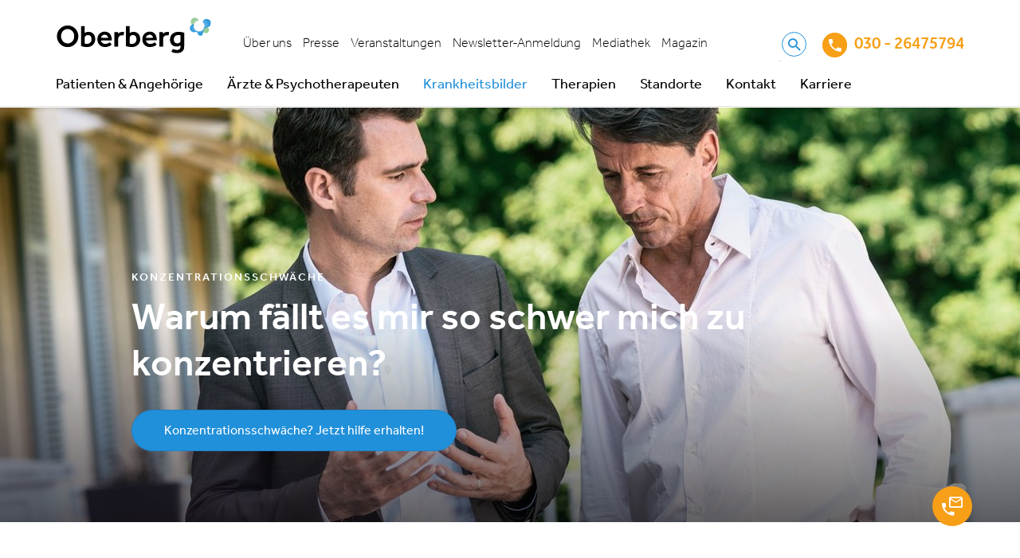

--- FILE ---
content_type: text/html; charset=utf-8
request_url: https://www.oberbergkliniken.de/symptome/konzentrationsschwaeche
body_size: 22518
content:
<!DOCTYPE html>
<html lang="de" dir="ltr">
<head>

<meta charset="utf-8">
<!-- 
	This website is powered by TYPO3 - inspiring people to share!
	TYPO3 is a free open source Content Management Framework initially created by Kasper Skaarhoj and licensed under GNU/GPL.
	TYPO3 is copyright 1998-2026 of Kasper Skaarhoj. Extensions are copyright of their respective owners.
	Information and contribution at https://typo3.org/
-->


<link rel="icon" href="/typo3conf/ext/udg_package/Resources/Public/Images/favicon.ico" type="image/vnd.microsoft.icon">
<title>Konzentrationsschwäche - Warum fällt es mir so schwer mich zu konzentrieren?</title>
<meta name="generator" content="TYPO3 CMS" />
<meta name="description" content="Jeder kennt das Problem: Eine wichtige Aufgabe muss erledigt werden, man schafft es aber einfach nicht, sich zu konzentrieren. Die Gedanken schweifen ab, man sieht ständig aufs Handy oder lässt sich durch die kleinsten Reize ablenken. Vielen Menschen fällt es gerade im Home Office schwer, konzentriert zu arbeiten. Aber auch in Gesprächen, beim Lesen oder anderen Beschäftigungen kann es zu Konzentrationsproblemen kommen. Woran  liegt das und wie kann man sich besser konzentrieren?" />
<meta name="keywords" content="Konzentration, Konzentrationsschwäche, Konzentrationsprobleme, Probleme beim konzentrieren" />
<meta property="og:title" content="Konzentrationsschwäche - Warum fällt es mir so schwer mich zu konzentrieren?" />
<meta property="og:description" content="Jeder kennt das Problem: Eine wichtige Aufgabe muss erledigt werden, man schafft es aber einfach nicht, sich zu konzentrieren. Die Gedanken schweifen ab, man sieht ständig aufs Handy oder lässt sich durch die kleinsten Reize ablenken. Vielen Menschen fällt es gerade im Home Office schwer, konzentriert zu arbeiten. Aber auch in Gesprächen, beim Lesen oder anderen Beschäftigungen kann es zu Konzentrationsproblemen kommen. Woran  liegt das und wie kann man sich besser konzentrieren?" />
<meta name="twitter:card" content="summary" />
<meta name="google-site-verification" content="a76Rkm6F5u3swTz5xNQ3702xz-h9oyXJcOeUhXLPeiE" />


<link rel="stylesheet" href="/typo3temp/assets/compressed/merged-8c038be6df30819915aa2ea9671e94e6.css?1754476860" media="all">
<style>
/*<![CDATA[*/
<!-- 
/*additionalTSFEInlineStyle*/
.header-top .navigation-meta-list-item 
     {padding: 0 7px!important;}
-->
/*]]>*/
</style>





<!--21.01.2026 14:40:04--><!--421--><!--Production-->

	
	<script async data-settings-id="PdO5QN-M" data-tcf-enabled id="usercentrics-cmp" src="https://app.usercentrics.eu/browser-ui/latest/bundle.js"></script>

		
				<!-- Google Tag Manager Production -->
				<script>(function(w,d,s,l,i){w[l]=w[l]||[];w[l].push({'gtm.start': new Date().getTime(),event:'gtm.js'});var f=d.getElementsByTagName(s)[0],j=d.createElement(s),dl=l!='dataLayer'?'&l='+l:'';j.async=true;j.src='https://www.googletagmanager.com/gtm.js?id='+i+dl;f.parentNode.insertBefore(j,f);})(window,document,'script','dataLayer','GTM-MXNZN79');</script>
				<!-- End Google Tag Manager -->
			

	
		<script data-usercentrics="Google Analytics" type="text/plain">
            (function(i,s,o,g,r,a,m){i['GoogleAnalyticsObject']=r;i[r]=i[r]||function(){
                (i[r].q=i[r].q||[]).push(arguments)},i[r].l=1*new Date();a=s.createElement(o),
                m=s.getElementsByTagName(o)[0];a.async=1;a.src=g;m.parentNode.insertBefore(a,m)
            })(window,document,'script','https://www.google-analytics.com/analytics.js','ga');

            ga('create', 'UA-143172458-1', 'auto');
            ga('send', 'pageview');
		</script>
	

	<script data-usercentrics="Microsoft Clarity" type="text/plain">(function(c,l,a,r,i,t,y){ c[a]=c[a]||function(){(c[a].q=c[a].q||[]).push(arguments)}; t=l.createElement(r);t.async=1;t.src="https://www.clarity.ms/tag/"+i; y=l.getElementsByTagName(r)[0];y.parentNode.insertBefore(t,y); })(window, document, "clarity", "script", "cu757oof7r");</script>

	<script data-usercentrics="Microsoft Advertising" type="text/plain">(function(w,d,t,r,u) { var f,n,i; w[u]=w[u]||[],f=function() { var o={ti:"136020924"}; o.q=w[u],w[u]=new UET(o),w[u].push("pageLoad") }, n=d.createElement(t),n.src=r,n.async=1,n.onload=n.onreadystatechange=function() { var s=this.readyState; s&&s!=="loaded"&&s!=="complete"||(f(),n.onload=n.onreadystatechange=null) }, i=d.getElementsByTagName(t)[0],i.parentNode.insertBefore(n,i) }) (window,document,"script","//bat.bing.com/bat.js","uetq");</script>

	
	<meta name="viewport" content="width=device-width, initial-scale=1"/>
	<meta http-equiv="X-UA-Compatible" content="IE=edge">

	
	<link as="font" crossorigin="anonymous" href="/typo3conf/ext/udg_package/Resources/Public/Fonts/Effra/Effra_W_Lt.woff2" rel="preload" />
	<link as="font" crossorigin="anonymous" href="/typo3conf/ext/udg_package/Resources/Public/Fonts/Effra/Effra_W_LtIt.woff2" rel="preload" />
	<link as="font" crossorigin="anonymous" href="/typo3conf/ext/udg_package/Resources/Public/Fonts/Effra/Effra_W_Rg.woff2" rel="preload" />
	<link as="font" crossorigin="anonymous" href="/typo3conf/ext/udg_package/Resources/Public/Fonts/Effra/Effra_W_Md.woff2" rel="preload" />
	<link as="font" crossorigin="anonymous" href="/typo3conf/ext/udg_package/Resources/Public/Fonts/MaterialIcons/MaterialIcons-Regular.woff2" rel="preload" />
	<link as="font" crossorigin="anonymous" href="/typo3conf/ext/udg_package/Resources/Public/Fonts/Icons/Oberberg.woff" rel="preload" />


<link rel="canonical" href="https://www.oberbergkliniken.de/symptome/konzentrationsschwaeche"/>

<!-- This site is optimized with the Yoast SEO for TYPO3 plugin - https://yoast.com/typo3-extensions-seo/ -->
<script type="application/ld+json">[{"@context":"https:\/\/www.schema.org","@type":"BreadcrumbList","itemListElement":[{"@type":"ListItem","position":1,"item":{"@id":"https:\/\/www.oberbergkliniken.de\/","name":"Home"}},{"@type":"ListItem","position":2,"item":{"@id":"https:\/\/www.oberbergkliniken.de\/krankheitsbilder-navigation","name":"Krankheitsbilder"}},{"@type":"ListItem","position":3,"item":{"@id":"https:\/\/www.oberbergkliniken.de\/krankheitsbilder\/beschwerden-symptome-und-selbsttests\/symptome","name":"Symptome"}},{"@type":"ListItem","position":4,"item":{"@id":"https:\/\/www.oberbergkliniken.de\/symptome\/konzentrationsschwaeche","name":"Konzentrationsschw\u00e4che"}}]}]</script>

<!-- VhsAssetsDependenciesLoaded jquery,main -->
</head>
<body class="dim-background layout_2columns_8-4" data-page="421" data-spy="scroll" data-target="#onpagemenu" data-offset="62">





	<noscript>
		<div class="alert alert-warning text-center">
			JavaScript deaktiviert! Diese Seite benötigt JavaScript um alle Funktionen zu erfüllen - bitte aktivieren Sie JavaScript in Ihrem Browser.
                
		</div>
	</noscript>




	<a class="sr-only sr-only-focusable" href="#Content">
		Zum Inhalt springen
	</a>

	<div class="header">
		<div class="header-container container">
			<div class="header-top">
				<div class="burger navbar-toggle">
					<span></span>
					<span></span>
					<span></span>
					<span></span>
				</div>
				<div class="logo">
					<a href="/">
						<img class="navbar-logo img-responsive" title="Oberberg Kliniken" alt="Logo Oberberg" src="/typo3conf/ext/udg_package/Resources/Public/Images/SVG/logo.svg" width="196" height="50" />
					</a>
				</div>
				<div class="navigation-meta">
					
	
		
			<ul class="navigation-meta-list">
				
					
							<li class="navigation-meta-list-item sub ">
								<a class="sub " href="/ueber-oberberg" target="">
									Über uns
								</a>
							</li>
						
				
					
							<li class="navigation-meta-list-item sub">
								<a class="sub" href="/presse" target="">
									Presse
								</a>
							</li>
						
				
					
							<li class="navigation-meta-list-item sub">
								<a class="sub" href="/fort-weiterbildungen" target="">
									Veranstaltungen
								</a>
							</li>
						
				
					
							<li class="navigation-meta-list-item ">
								<a class="" href="/aerzte-therapeuten/fortbildungsprogramme-und-veranstaltungen" target="">
									Newsletter-Anmeldung
								</a>
							</li>
						
				
					
							<li class="navigation-meta-list-item ">
								<a class="" href="/online-vortragsreihe/mediathek" target="">
									Mediathek
								</a>
							</li>
						
				
					
							<li class="navigation-meta-list-item ">
								<a class="" href="https://www.oberbergkliniken.de/magazin" target="">
									Magazin
								</a>
							</li>
						
				
			</ul>
		
	


					<div class="searchbox visible-md visible-lg">
						
	<form action="/suche" method="get"
		  class="navbar-form navbar-right searchbox__form" role="search">

		<div class="searchbox__wrap">
			<input type="text" class="searchbox__control"
				   name="q" value=""
				   placeholder="Suche"/>

			<div class="searchbox__icon">
				<i class="icon icon-Search"></i>
			</div>
		</div>
	</form>

					</div>
				</div>

				<div class="hotline" data-phonetotrack="03026475794">
					
	
			<a href="tel:030 - 26475794"><i class="icon icon-Phone middle"></i>
				<span class="mrsCallTracking">030 - 26475794</span>
				
			</a>
		
	

				</div>

			</div>

			<div class="header-bottom">
				<div class="searchbox visible-xs visible-sm">
					
	<form action="/suche" method="get"
		  class="navbar-form navbar-right searchbox__form" role="search">

		<div class="searchbox__wrap">
			<input type="text" class="searchbox__control"
				   name="q" value=""
				   placeholder="Suche"/>

			<div class="searchbox__icon">
				<i class="icon icon-Search"></i>
			</div>
		</div>
	</form>

				</div>
				

	

		<ul class="mainnav first-level clearfix">
			
				<li class="first-level__item first-level--subpages ">
					
							<a class="first-level__link subpages">
								Patienten &amp; Angehörige
								<i class="icon icon-Arrow-down-up hidden-md hidden-lg"></i>
							</a>
							

	
		<div class="mega-menu mega-menu__container" role="menu">
			<div class="mega-menu__column first">
				<ul class="mainnav second-level">
					
						<li class="second-level__item ">
							
									<a href="/erwachsene" class="second-level__link">Informationen für Erwachsene</a>
								
						</li>
					
						<li class="second-level__item ">
							
									<a href="/kinder-und-jugendliche" class="second-level__link">Informationen für Kinder &amp; Jugendliche</a>
								
						</li>
					
						<li class="second-level__item ">
							
									<a href="/angehoerige" class="second-level__link">Informationen für Angehörige / Eltern</a>
								
						</li>
					
						<li class="second-level__item ">
							
									<a href="/kostenuebernahme" class="second-level__link">Informationen zur Kostenübernahme</a>
								
						</li>
					
						<li class="second-level__item ">
							
									<a href="/kooperationen-mit-privaten-krankenversicherungen" class="second-level__link">Kooperationen mit Kostenträgern</a>
								
						</li>
					
						<li class="second-level__item ">
							
									<a href="/ernaehrung" class="second-level__link">Ernährung bei Oberberg</a>
								
						</li>
					
				</ul>
			</div>
			
			<div class="mega-menu__column second">
			</div>
		</div>
	


						
				</li>
			
				<li class="first-level__item first-level--subpages">
					
							<a class="first-level__link subpages">
								Ärzte &amp; Psychotherapeuten
								<i class="icon icon-Arrow-down-up hidden-md hidden-lg"></i>
							</a>
							

	
		<div class="mega-menu mega-menu__container" role="menu">
			<div class="mega-menu__column first">
				<ul class="mainnav second-level">
					
						<li class="second-level__item ">
							
									<a href="/aerzte-therapeuten/fortbildungsprogramme-und-veranstaltungen" class="second-level__link">Anmeldung zur Online Vortragsreihe</a>
								
						</li>
					
						<li class="second-level__item ">
							
									<a href="/aerzte-therapeuten" class="second-level__link">Übersicht</a>
								
						</li>
					
						<li class="second-level__item ">
							
									<a href="/aerzte-therapeuten/vorteile" class="second-level__link">Vorteile der Zusammenarbeit</a>
								
						</li>
					
						<li class="second-level__item ">
							
									<a href="/aerzte-therapeuten/fortbildungsprogramme-und-veranstaltungen" class="second-level__link">Fortbildungsprogramme und Veranstaltungen - Newsletter Anmeldung</a>
								
						</li>
					
				</ul>
			</div>
			
			<div class="mega-menu__column second">
			</div>
		</div>
	


						
				</li>
			
				<li class="first-level__item first-level__item--active first-level--subpages">
					
							<a class="first-level__link subpages">
								Krankheitsbilder
								<i class="icon icon-Arrow-down-up hidden-md hidden-lg"></i>
							</a>
							

	
		<div class="mega-menu mega-menu__container" role="menu">
			<div class="mega-menu__column first">
				<ul class="mainnav second-level">
					
						<li class="second-level__item second-level--subpages ">
							
									<a class="second-level__link">Unser Behandlungsspektrum
										<i class="icon icon-Arrow-down-up hidden-md hidden-lg"></i>
										<i class="icon icon-Arrow-right-left middle hidden-xs hidden-sm"></i>
									</a>
									
									

	
		<ul class="mainnav third-level">
			
				

				<li class="third-level__item ">
					<a href="/krankheitsbilder" class="third-level__link">Übersicht aller Behandlungsfelder</a>
				</li>
			
				

				<li class="third-level__item sub">
					<a href="/krankheitsbilder/depression" class="third-level__link">Depression</a>
				</li>
			
				

				<li class="third-level__item sub">
					<a href="/krankheitsbilder/burnout" class="third-level__link">Burnout</a>
				</li>
			
				

				<li class="third-level__item sub">
					<a href="/krankheitsbilder/ptbs" class="third-level__link">Stress- und Traumafolgestörungen (inkl. PTBS)</a>
				</li>
			
				

				<li class="third-level__item sub">
					<a href="/krankheitsbilder/angststoerung" class="third-level__link">Angststörung</a>
				</li>
			
				

				<li class="third-level__item ">
					<a href="/krankheitsbilder/zwangsstoerung" class="third-level__link">Zwangsstörung</a>
				</li>
			
				

				<li class="third-level__item ">
					<a href="/krankheitsbilder/adhs" class="third-level__link">Aufmerksamkeits-Defizit-Hyperaktivitäts-Störung (ADHS)</a>
				</li>
			
				

				<li class="third-level__item ">
					<a href="/krankheitsbilder/schlafstoerungen-erschoepfung" class="third-level__link">Schlafstörungen &amp; Erschöpfung</a>
				</li>
			
				

				<li class="third-level__item ">
					<a href="/krankheitsbilder/psychose" class="third-level__link">Psychose</a>
				</li>
			
				

				<li class="third-level__item ">
					<a href="/krankheitsbilder/somatoforme-stoerung" class="third-level__link">Somatoforme Störungen (inkl. Chronischen Schmerzen)</a>
				</li>
			
				

				<li class="third-level__item ">
					<a href="/krankheitsbilder/essstoerungen" class="third-level__link">Essstörungen</a>
				</li>
			
				

				<li class="third-level__item sub">
					<a href="/krankheitsbilder/persoenlichkeitsstoerung" class="third-level__link">Borderline und andere Persönlichkeitsstörungen</a>
				</li>
			
				

				<li class="third-level__item ">
					<a href="/krankheitsbilder/autismus" class="third-level__link">Autismusspektrumstörungen (ASD)</a>
				</li>
			
				

				<li class="third-level__item ">
					<a href="/krankheitsbilder/bipolare-stoerungen" class="third-level__link">Bipolare Störungen</a>
				</li>
			
				

				<li class="third-level__item ">
					<a href="/krankheitsbilder/long-covid" class="third-level__link">Long-COVID</a>
				</li>
			
				

				<li class="third-level__item ">
					<a href="/krankheitsbilder/post-covid" class="third-level__link">Post-COVID</a>
				</li>
			
				

				<li class="third-level__item ">
					<a href="/krankheitsbilder/chronisches-fatigue-syndrom" class="third-level__link">Chronisches Fatigue Syndrom</a>
				</li>
			
				

				<li class="third-level__item ">
					<a href="/krankheitsbilder/dysthymie" class="third-level__link">Dysthymie</a>
				</li>
			
				

				<li class="third-level__item ">
					<a href="/krankheitsbilder/winterdepressionen" class="third-level__link">Winterdepression</a>
				</li>
			
				

				<li class="third-level__item ">
					<a href="/krankheitsbilder/anpassungsstoerungen" class="third-level__link">Anpassungsstörungen</a>
				</li>
			
				

				<li class="third-level__item sub">
					<a href="/krankheitsbilder/phobien" class="third-level__link">Phobien</a>
				</li>
			
				

				<li class="third-level__item ">
					<a href="/krankheitsbilder/schizophrenie" class="third-level__link">Schizophrenie</a>
				</li>
			
				

				<li class="third-level__item ">
					<a href="/krankheitsbilder/narzissmus" class="third-level__link">Narzissmus (Krankheitsbild): Narzisstische Persönlichkeitsstörung</a>
				</li>
			
				

				<li class="third-level__item ">
					<a href="/krankheitsbilder/atypischer-autismus" class="third-level__link">Atypischer Autismus</a>
				</li>
			
				

				<li class="third-level__item ">
					<a href="/krankheitsbilder/fruehkindlicher-autismus" class="third-level__link">Frühkindlicher Autismus</a>
				</li>
			
				

				<li class="third-level__item ">
					<a href="/krankheitsbilder/bulimie" class="third-level__link">Bulimie</a>
				</li>
			
				

				<li class="third-level__item ">
					<a href="/krankheitsbilder/binge-eating" class="third-level__link">Binge Eating</a>
				</li>
			
				

				<li class="third-level__item ">
					<a href="/orthorexie" class="third-level__link">Orthorexie</a>
				</li>
			
				

				<li class="third-level__item ">
					<a href="/stressmedizin" class="third-level__link">Stressmedizin</a>
				</li>
			
				

				<li class="third-level__item ">
					<a href="/krankheitsbilder/restless-legs-syndrom" class="third-level__link">Restless-Legs-Syndrom</a>
				</li>
			
				

				<li class="third-level__item ">
					<a href="/krankheitsbilder/klaustrophobie-raumangst" class="third-level__link">Klaustrophobie (Raumangst)</a>
				</li>
			
				

				<li class="third-level__item ">
					<a href="/krankheitsbilder/burnon" class="third-level__link">Burn on</a>
				</li>
			
				

				<li class="third-level__item ">
					<a href="/fibromyalgie" class="third-level__link">Fibromyalgie</a>
				</li>
			
				

				<li class="third-level__item ">
					<a href="/krankheitsbilder/misophonie" class="third-level__link">Misophonie</a>
				</li>
			
				

				<li class="third-level__item ">
					<a href="/krankheitsbilder/hypomanie" class="third-level__link">Hypomanie</a>
				</li>
			
				

				<li class="third-level__item ">
					<a href="/krankheitsbilder/migraene" class="third-level__link">Migräne</a>
				</li>
			
		</ul>
	


								
						</li>
					
						<li class="second-level__item second-level__item--active second-level--subpages">
							
									<a class="second-level__link">Symptome
										<i class="icon icon-Arrow-down-up hidden-md hidden-lg"></i>
										<i class="icon icon-Arrow-right-left middle hidden-xs hidden-sm"></i>
									</a>
									
									

	
		<ul class="mainnav third-level">
			
				

				<li class="third-level__item ">
					<a href="/beschwerden-symptome" class="third-level__link">Beschwerden &amp; Symptome</a>
				</li>
			
				

				<li class="third-level__item ">
					<a href="/symptome/anhedonie" class="third-level__link">Anhedonie</a>
				</li>
			
				

				<li class="third-level__item ">
					<a href="/symptome/agitation" class="third-level__link">Agitation</a>
				</li>
			
				

				<li class="third-level__item ">
					<a href="/symptome/affektive-dysregulation-im-kindes-und-jugendalter" class="third-level__link">Affektive Dysregulation im Kindes- und Jugendalter</a>
				</li>
			
				

				<li class="third-level__item ">
					<a href="/symptome/aggressionen" class="third-level__link">Aggressionen</a>
				</li>
			
				

				<li class="third-level__item ">
					<a href="/symptome/antriebslosigkeit" class="third-level__link">Antriebslosigkeit</a>
				</li>
			
				

				<li class="third-level__item ">
					<a href="/symptome/atemnot" class="third-level__link">Atemnot</a>
				</li>
			
				

				<li class="third-level__item ">
					<a href="/symptome/autoaggressionen" class="third-level__link">Autoaggressionen</a>
				</li>
			
				

				<li class="third-level__item ">
					<a href="/symptome/drehschwindel" class="third-level__link">Drehschwindel</a>
				</li>
			
				

				<li class="third-level__item ">
					<a href="/symptome/gefuehlskaelte" class="third-level__link">Gefühlskälte/Alexithymie</a>
				</li>
			
				

				<li class="third-level__item ">
					<a href="/symptome/halluzinationen" class="third-level__link">Halluzinationen</a>
				</li>
			
				

				<li class="third-level__item ">
					<a href="/symptome/hyperaktivitaet" class="third-level__link">Hyperaktivität</a>
				</li>
			
				

				<li class="third-level__item ">
					<a href="/symptome/innere-unruhe" class="third-level__link">Innere Unruhe</a>
				</li>
			
				

				<li class="third-level__item ">
					<a href="/symptome/persoenlichkeitsakzentuierung" class="third-level__link">Persönlichkeitsakzentuierung</a>
				</li>
			
				

				<li class="third-level__item ">
					<a href="/symptome/kopfschmerzen" class="third-level__link">Kopfschmerzen</a>
				</li>
			
				

				<li class="third-level__item third-level__item--active current">
					<a href="/symptome/konzentrationsschwaeche" class="third-level__link">Konzentrationsschwäche</a>
				</li>
			
				

				<li class="third-level__item ">
					<a href="/symptome/leistungsabfall" class="third-level__link">Leistungsabfall</a>
				</li>
			
				

				<li class="third-level__item ">
					<a href="/symptome/leistungsminderung" class="third-level__link">Leistungsminderung</a>
				</li>
			
				

				<li class="third-level__item ">
					<a href="/symptome/muedigkeit" class="third-level__link">Müdigkeit</a>
				</li>
			
				

				<li class="third-level__item ">
					<a href="/symptome/panikattacken" class="third-level__link">Panikattacken</a>
				</li>
			
				

				<li class="third-level__item ">
					<a href="/symptome/paranoia" class="third-level__link">Paranoia</a>
				</li>
			
				

				<li class="third-level__item ">
					<a href="/symptome/erschoepfung" class="third-level__link">Psychische Erschöpfung</a>
				</li>
			
				

				<li class="third-level__item ">
					<a href="/symptome/rauschen-im-kopf" class="third-level__link">Rauschen im Kopf</a>
				</li>
			
				

				<li class="third-level__item ">
					<a href="/symptome/schlaflosigkeit" class="third-level__link">unruhige Beine (restless legs)</a>
				</li>
			
				

				<li class="third-level__item ">
					<a href="/symptome/schmerzen" class="third-level__link">Schmerzen</a>
				</li>
			
				

				<li class="third-level__item ">
					<a href="/symptome/pathologisches-gruebeln" class="third-level__link">Pathologisches Grübeln</a>
				</li>
			
				

				<li class="third-level__item ">
					<a href="/symptome/schlaflosigkeit" class="third-level__link">Schlaflosigkeit</a>
				</li>
			
				

				<li class="third-level__item ">
					<a href="/symptome/schlaflosigkeit" class="third-level__link">Schnarchen &amp; Atemaussetzer</a>
				</li>
			
				

				<li class="third-level__item ">
					<a href="/symptome/broken-heart-syndrom" class="third-level__link">Broken-Heart-Syndrom</a>
				</li>
			
				

				<li class="third-level__item ">
					<a href="/symptome/schwindel-im-kopf" class="third-level__link">Schwindel</a>
				</li>
			
				

				<li class="third-level__item ">
					<a href="/symptome/zwangsgedanken" class="third-level__link">Zwangsgedanken</a>
				</li>
			
		</ul>
	


								
						</li>
					
						<li class="second-level__item second-level--subpages ">
							
									<a class="second-level__link">Selbsttests
										<i class="icon icon-Arrow-down-up hidden-md hidden-lg"></i>
										<i class="icon icon-Arrow-right-left middle hidden-xs hidden-sm"></i>
									</a>
									
									

	
		<ul class="mainnav third-level">
			
				

				<li class="third-level__item ">
					<a href="/selbsttest-depression" class="third-level__link">Selbsttest Depression</a>
				</li>
			
				

				<li class="third-level__item ">
					<a href="/selbsttest-adhs" class="third-level__link">Selbsttest ADS/ADHS</a>
				</li>
			
				

				<li class="third-level__item ">
					<a href="/selbsttest-burnout" class="third-level__link">Selbsttest Burnout</a>
				</li>
			
				

				<li class="third-level__item ">
					<a href="/selbsttest-panikstoerungen" class="third-level__link">Selbsttest Panikstörungen</a>
				</li>
			
				

				<li class="third-level__item ">
					<a href="/selbsttest-trauma-ptbs" class="third-level__link">Selbsttest Trauma (PTBS)</a>
				</li>
			
				

				<li class="third-level__item ">
					<a href="/selbsttest-zwangsstoerung" class="third-level__link">Selbsttest Zwangsstörung: Test auf vorliegende Zwänge</a>
				</li>
			
				

				<li class="third-level__item ">
					<a href="/selbsttest-alkoholabhaengigkeit" class="third-level__link">Selbsttest Alkoholabhängigkeit</a>
				</li>
			
				

				<li class="third-level__item ">
					<a href="/krankheitsbilder/beschwerden-symptome-und-selbsttests/selbsttest-chronotyp" class="third-level__link">Selbsttest Chronotyp</a>
				</li>
			
				

				<li class="third-level__item ">
					<a href="/krankheitsbilder/beschwerden-symptome-und-selbsttests/selbsttest-stress" class="third-level__link">Selbsttest Stress</a>
				</li>
			
				

				<li class="third-level__item ">
					<a href="/krankheitsbilder/beschwerden-symptome-und-selbsttests/selbsttest-schlafstoerungen" class="third-level__link">Selbsttest Schlafstörungen</a>
				</li>
			
				

				<li class="third-level__item ">
					<a href="/selbsttest-schlaf" class="third-level__link">Schlafselbsttest zu Schlafmythen</a>
				</li>
			
		</ul>
	


								
						</li>
					
				</ul>
			</div>
			
			<div class="mega-menu__column second">
			</div>
		</div>
	


						
				</li>
			
				<li class="first-level__item first-level--subpages">
					
							<a class="first-level__link subpages">
								Therapien
								<i class="icon icon-Arrow-down-up hidden-md hidden-lg"></i>
							</a>
							

	
		<div class="mega-menu mega-menu__container" role="menu">
			<div class="mega-menu__column first">
				<ul class="mainnav second-level">
					
						<li class="second-level__item ">
							
									<a href="/behandlungskonzept" class="second-level__link">Unser Behandlungskonzept</a>
								
						</li>
					
						<li class="second-level__item second-level--subpages">
							
									<a class="second-level__link">Psychotherapien
										<i class="icon icon-Arrow-down-up hidden-md hidden-lg"></i>
										<i class="icon icon-Arrow-right-left middle hidden-xs hidden-sm"></i>
									</a>
									
									

	
		<ul class="mainnav third-level">
			
				

				<li class="third-level__item ">
					<a href="/therapien" class="third-level__link">Übersicht unserer Therapiemethoden</a>
				</li>
			
				

				<li class="third-level__item ">
					<a href="/psychotherapie" class="third-level__link">Psychotherapie</a>
				</li>
			
				

				<li class="third-level__item ">
					<a href="/therapien/act-therapie" class="third-level__link">Akzeptanz- und Commitment-Therapie (ACT)</a>
				</li>
			
				

				<li class="third-level__item ">
					<a href="/therapien/cbasp-therapie" class="third-level__link">Cognitive Behavioral Analysis System of Psychotherapy (CBASP)</a>
				</li>
			
				

				<li class="third-level__item ">
					<a href="/therapien/dbt-therapie" class="third-level__link">Dialektisch-Behaviorale Therapie (DBT)</a>
				</li>
			
				

				<li class="third-level__item ">
					<a href="/therapien/emotionalen-aktivierungstherapie-eat" class="third-level__link">Emotionale Aktivierungstherapie (EAT)</a>
				</li>
			
				

				<li class="third-level__item ">
					<a href="/therapien/emdr-therapie" class="third-level__link">Eye Movement Desensitization and Reprocessing (EMDR)</a>
				</li>
			
				

				<li class="third-level__item ">
					<a href="/therapien/irrt-therapie" class="third-level__link">Imagery Rescripting &amp; Reprocessing Therapy (IRRT)</a>
				</li>
			
				

				<li class="third-level__item ">
					<a href="/therapien/interpersonelle-psychotherapie" class="third-level__link">Interpersonelle Therapie (IPT)</a>
				</li>
			
				

				<li class="third-level__item ">
					<a href="/therapien/interpersonelle-therapie-bei-adoleszente" class="third-level__link">Interpersonelle Therapie bei Adoleszente (IPT-A)</a>
				</li>
			
				

				<li class="third-level__item ">
					<a href="/therapien/mbsr-therapie" class="third-level__link">Mindfulness-Based Psychotherapy (MBPT)</a>
				</li>
			
				

				<li class="third-level__item ">
					<a href="/therapien/metakognitives-training-mkt" class="third-level__link">Metakognitives Training (MKT)</a>
				</li>
			
				

				<li class="third-level__item ">
					<a href="/therapien/mental-imaginative-trauma-therapie-mitt" class="third-level__link">Mental-Imaginative Trauma-Therapie (MITT)</a>
				</li>
			
				

				<li class="third-level__item ">
					<a href="/therapien/schematherapie" class="third-level__link">Schematherapie</a>
				</li>
			
				

				<li class="third-level__item ">
					<a href="/therapien/psychodynamisch-imaginative-traumatherapie" class="third-level__link">Psychodynamisch Imaginative Traumatherapie (PITT)</a>
				</li>
			
				

				<li class="third-level__item ">
					<a href="/therapien/analytische-und-tiefenpsychologisch-fundierte-therapien" class="third-level__link">Tiefenpsychologisch fundierte Therapien (TP)</a>
				</li>
			
				

				<li class="third-level__item ">
					<a href="/therapien/kognitive-verhaltenstherapie" class="third-level__link">Verhaltenstherapie (VT)</a>
				</li>
			
				

				<li class="third-level__item ">
					<a href="/therapien/kognitive-verhaltenstherapie-obk" class="third-level__link">Kognitive Verhaltenstherapie (KVT)</a>
				</li>
			
				

				<li class="third-level__item ">
					<a href="/therapien/gespraechspsychotherapie-nach-rogers" class="third-level__link">Gesprächspsychotherapie nach Rogers</a>
				</li>
			
				

				<li class="third-level__item ">
					<a href="/therapien/soziotherapie" class="third-level__link">Soziotherapie</a>
				</li>
			
				

				<li class="third-level__item ">
					<a href="/therapien/systemische-therapie" class="third-level__link">Systemische Therapie</a>
				</li>
			
		</ul>
	


								
						</li>
					
						<li class="second-level__item second-level--subpages">
							
									<a class="second-level__link">Apparative Therapien
										<i class="icon icon-Arrow-down-up hidden-md hidden-lg"></i>
										<i class="icon icon-Arrow-right-left middle hidden-xs hidden-sm"></i>
									</a>
									
									

	
		<ul class="mainnav third-level">
			
				

				<li class="third-level__item ">
					<a href="/therapien/biofeedback" class="third-level__link">Biofeedback</a>
				</li>
			
				

				<li class="third-level__item ">
					<a href="/therapien/elektrokonvulsionstherapie-ekt" class="third-level__link">Elektrokonvulsions-Therapie (EKT)</a>
				</li>
			
				

				<li class="third-level__item ">
					<a href="/therapien/repetitive-transkranielle-magnetstimulation" class="third-level__link">Repetitive Transkranielle Magnetstimulation</a>
				</li>
			
				

				<li class="third-level__item ">
					<a href="/therapien/tiefe-hirnstimulation" class="third-level__link">Tiefe Hirnstimulation</a>
				</li>
			
		</ul>
	


								
						</li>
					
						<li class="second-level__item second-level--subpages">
							
									<a class="second-level__link">Behandlungsprogramme
										<i class="icon icon-Arrow-down-up hidden-md hidden-lg"></i>
										<i class="icon icon-Arrow-right-left middle hidden-xs hidden-sm"></i>
									</a>
									
									

	
		<ul class="mainnav third-level">
			
				

				<li class="third-level__item ">
					<a href="/behandlung-des-post-sars-cov-2-/covid-19-syndroms" class="third-level__link">Behandlung des Post-SARS-CoV-2-/COVID-19-Syndroms</a>
				</li>
			
				

				<li class="third-level__item ">
					<a href="/ad/beamte/rhein-jura" class="third-level__link">Behandlungsprogramm für Beschäftigte im Staatsdienst</a>
				</li>
			
				

				<li class="third-level__item ">
					<a href="/therapien/psychoedukation" class="third-level__link">Psychoedukation</a>
				</li>
			
				

				<li class="third-level__item ">
					<a href="/therapien/psychodiabetologie" class="third-level__link">Psychodiabetologie</a>
				</li>
			
				

				<li class="third-level__item ">
					<a href="/therapien/psychoonkologie" class="third-level__link">Psychoonkologie</a>
				</li>
			
				

				<li class="third-level__item ">
					<a href="/therapien/psychosomatische-therapie" class="third-level__link">Psychosomatische Therapie</a>
				</li>
			
				

				<li class="third-level__item ">
					<a href="/therapien/tierbegleitete-therapie" class="third-level__link">Tierbegleitete Therapie</a>
				</li>
			
		</ul>
	


								
						</li>
					
						<li class="second-level__item second-level--subpages">
							
									<a class="second-level__link">Biologische Therapieverfahren
										<i class="icon icon-Arrow-down-up hidden-md hidden-lg"></i>
										<i class="icon icon-Arrow-right-left middle hidden-xs hidden-sm"></i>
									</a>
									
									

	
		<ul class="mainnav third-level">
			
				

				<li class="third-level__item ">
					<a href="/psychotherapien/ketamintherapie" class="third-level__link">Ketamintherapie</a>
				</li>
			
				

				<li class="third-level__item ">
					<a href="/therapien/biologische-therapieverfahren" class="third-level__link">Biologische Therapieverfahren</a>
				</li>
			
		</ul>
	


								
						</li>
					
						<li class="second-level__item second-level--subpages">
							
									<a class="second-level__link">Entspannungsverfahren
										<i class="icon icon-Arrow-down-up hidden-md hidden-lg"></i>
										<i class="icon icon-Arrow-right-left middle hidden-xs hidden-sm"></i>
									</a>
									
									

	
		<ul class="mainnav third-level">
			
				

				<li class="third-level__item ">
					<a href="/therapien/entspannungstechniken" class="third-level__link">Entspannungstechniken</a>
				</li>
			
				

				<li class="third-level__item ">
					<a href="/therapien/entspannungsverfahren" class="third-level__link">Entspannungsverfahren</a>
				</li>
			
		</ul>
	


								
						</li>
					
						<li class="second-level__item second-level--subpages">
							
									<a class="second-level__link">Fachtherapien
										<i class="icon icon-Arrow-down-up hidden-md hidden-lg"></i>
										<i class="icon icon-Arrow-right-left middle hidden-xs hidden-sm"></i>
									</a>
									
									

	
		<ul class="mainnav third-level">
			
				

				<li class="third-level__item ">
					<a href="/therapien/weitere-fachtherapien" class="third-level__link">Übersicht Fachtherapien</a>
				</li>
			
				

				<li class="third-level__item ">
					<a href="/therapien/bibliotherapie" class="third-level__link">Bibliotherapie</a>
				</li>
			
				

				<li class="third-level__item ">
					<a href="/therapien/embodiment" class="third-level__link">Embodiment</a>
				</li>
			
				

				<li class="third-level__item ">
					<a href="/fachtherapien/nada-akupunktur" class="third-level__link">NADA-Akupunktur</a>
				</li>
			
				

				<li class="third-level__item ">
					<a href="/therapien/sporttherapie" class="third-level__link">Sporttherapie</a>
				</li>
			
				

				<li class="third-level__item ">
					<a href="/therapien/tiergestuetzte-therapie" class="third-level__link">Tiergestützte Therapie</a>
				</li>
			
		</ul>
	


								
						</li>
					
						<li class="second-level__item second-level--subpages ">
							
									<a class="second-level__link">Digitale Angebote
										<i class="icon icon-Arrow-down-up hidden-md hidden-lg"></i>
										<i class="icon icon-Arrow-right-left middle hidden-xs hidden-sm"></i>
									</a>
									
									

	
		<ul class="mainnav third-level">
			
				

				<li class="third-level__item ">
					<a href="/therapien/digitale-angebote" class="third-level__link">Übersicht der digitalen Angebote</a>
				</li>
			
				

				<li class="third-level__item ">
					<a href="/oberberg-selbsthilfe-app" class="third-level__link">COGITO</a>
				</li>
			
				

				<li class="third-level__item ">
					<a href="/neomento" class="third-level__link">NEOMENTO</a>
				</li>
			
				

				<li class="third-level__item ">
					<a href="/mindable" class="third-level__link">Mindable</a>
				</li>
			
		</ul>
	


								
						</li>
					
				</ul>
			</div>
			
			<div class="mega-menu__column second">
			</div>
		</div>
	


						
				</li>
			
				<li class="first-level__item first-level--subpages">
					
							<a class="first-level__link subpages">
								Standorte
								<i class="icon icon-Arrow-down-up hidden-md hidden-lg"></i>
							</a>
							

	
		<div class="mega-menu mega-menu__container" role="menu">
			<div class="mega-menu__column first">
				<ul class="mainnav second-level">
					
						<li class="second-level__item second-level--subpages ">
							
									<a class="second-level__link">Kliniken für Erwachsene
										<i class="icon icon-Arrow-down-up hidden-md hidden-lg"></i>
										<i class="icon icon-Arrow-right-left middle hidden-xs hidden-sm"></i>
									</a>
									
									

	
		<ul class="mainnav third-level">
			
				

				<li class="third-level__item ">
					<a href="/fachkliniken" class="third-level__link">Alle Standorte der Oberberg Fachkliniken</a>
				</li>
			
				

				<li class="third-level__item sub">
					<a href="/fachkliniken/berlin-brandenburg" class="third-level__link">Oberberg Fachklinik Berlin Brandenburg</a>
				</li>
			
				

				<li class="third-level__item sub">
					<a href="/fachkliniken/duesseldorf-kaarst" class="third-level__link">Oberberg Fachklinik Düsseldorf Kaarst</a>
				</li>
			
				

				<li class="third-level__item sub">
					<a href="/fachkliniken/koeln-huerth" class="third-level__link">Oberberg Somnia Fachklinik Köln Hürth</a>
				</li>
			
				

				<li class="third-level__item ">
					<a href="/fachkliniken/potsdam" class="third-level__link">Oberberg Fachklinik Potsdam Brandenburg</a>
				</li>
			
				

				<li class="third-level__item ">
					<a href="/fachkliniken/bad-toelz" class="third-level__link">Oberberg Fachklinik Bad Tölz</a>
				</li>
			
				

				<li class="third-level__item sub">
					<a href="/fachkliniken/rhein-jura" class="third-level__link">Oberberg Fachklinik Rhein-Jura</a>
				</li>
			
				

				<li class="third-level__item sub">
					<a href="/scheidegg-im-allgaeu" class="third-level__link">Oberberg Fachklinik Scheidegg im Allgäu</a>
				</li>
			
				

				<li class="third-level__item sub">
					<a href="/fachkliniken/schwarzwald" class="third-level__link">Oberberg Fachklinik Schwarzwald</a>
				</li>
			
				

				<li class="third-level__item ">
					<a href="/fachkliniken/weserbergland" class="third-level__link">Oberberg Fachklinik Weserbergland</a>
				</li>
			
				

				<li class="third-level__item sub">
					<a href="/fachkliniken/wiesbaden-schlangenbad" class="third-level__link">Oberberg Parkklinik Wiesbaden Schlangenbad</a>
				</li>
			
				

				<li class="third-level__item ">
					<a href="/jaegerwinkel" class="third-level__link">Privatklinik Jägerwinkel am Tegernsee</a>
				</li>
			
				

				<li class="third-level__item ">
					<a href="/fachkliniken/klinik-windach" class="third-level__link">Klinik Windach</a>
				</li>
			
				

				<li class="third-level__item ">
					<a href="https://www.klinik-friedenweiler.de/" class="third-level__link">Privatklinik Friedenweiler</a>
				</li>
			
		</ul>
	


								
						</li>
					
						<li class="second-level__item second-level--subpages">
							
									<a class="second-level__link">Tageskliniken
										<i class="icon icon-Arrow-down-up hidden-md hidden-lg"></i>
										<i class="icon icon-Arrow-right-left middle hidden-xs hidden-sm"></i>
									</a>
									
									

	
		<ul class="mainnav third-level">
			
				

				<li class="third-level__item ">
					<a href="/tageskliniken" class="third-level__link">Alle Standorte der Oberberg Tageskliniken</a>
				</li>
			
				

				<li class="third-level__item ">
					<a href="/tageskliniken/tagesklinik-potsdam" class="third-level__link">Oberberg Tagesklinik Potsdam</a>
				</li>
			
				

				<li class="third-level__item sub">
					<a href="/fachkliniken/tagesklinik-berlin" class="third-level__link">Oberberg Tagesklinik Berlin Kurfürstendamm</a>
				</li>
			
				

				<li class="third-level__item ">
					<a href="/fachkliniken/tagesklinik-bremen" class="third-level__link">Oberberg Tagesklinik Bremen</a>
				</li>
			
				

				<li class="third-level__item ">
					<a href="/fachkliniken/tagesklinik-frankfurt-am-main" class="third-level__link">Oberberg Tagesklinik Frankfurt am Main</a>
				</li>
			
				

				<li class="third-level__item sub">
					<a href="/tagesklinik-hamburg" class="third-level__link">Oberberg Tagesklinik Hamburg</a>
				</li>
			
				

				<li class="third-level__item ">
					<a href="/fachkliniken/tagesklinik-hannover" class="third-level__link">Oberberg Tagesklinik Hannover</a>
				</li>
			
				

				<li class="third-level__item ">
					<a href="/fachkliniken/oberberg-tagesklinik-muenchen-bogenhausen" class="third-level__link">Oberberg Tagesklinik München Bogenhausen</a>
				</li>
			
				

				<li class="third-level__item ">
					<a href="/fachkliniken/zentrum-isartal" class="third-level__link">Zentrum Isartal</a>
				</li>
			
				

				<li class="third-level__item ">
					<a href="https://tagesklinik-westend.de/" class="third-level__link">Tagesklinik Westend</a>
				</li>
			
				

				<li class="third-level__item ">
					<a href="/fachkliniken/tagesklinik-duesseldorf-kaarst" class="third-level__link">Tagesklinik der Oberberg Fachklinik Düsseldorf Kaarst</a>
				</li>
			
		</ul>
	


								
						</li>
					
						<li class="second-level__item second-level--subpages">
							
									<a class="second-level__link">Kliniken für Kinder und Jugendliche
										<i class="icon icon-Arrow-down-up hidden-md hidden-lg"></i>
										<i class="icon icon-Arrow-right-left middle hidden-xs hidden-sm"></i>
									</a>
									
									

	
		<ul class="mainnav third-level">
			
				

				<li class="third-level__item ">
					<a href="/kliniken-fuer-kinder-und-jugendliche" class="third-level__link">Alle Standorte der Oberberg Kliniken für Kinder und Jugendliche deutschlandweit</a>
				</li>
			
				

				<li class="third-level__item ">
					<a href="/fachkliniken/fasanenkiez-berlin" class="third-level__link">Oberberg Fachklinik Fasanenkiez Berlin</a>
				</li>
			
				

				<li class="third-level__item sub">
					<a href="/fachkliniken/konraderhof" class="third-level__link">Oberberg Fachklinik Konraderhof Köln Hürth</a>
				</li>
			
				

				<li class="third-level__item sub">
					<a href="/fachkliniken/marzipanfabrik" class="third-level__link">Oberberg Fachklinik Marzipanfabrik Hamburg</a>
				</li>
			
				

				<li class="third-level__item sub ">
					<a href="/fachkliniken/wasserschloesschen" class="third-level__link">Oberberg Fachklinik Wasserschlösschen Mönchengladbach</a>
				</li>
			
		</ul>
	


								
						</li>
					
						<li class="second-level__item second-level--subpages ">
							
									<a class="second-level__link">Oberberg Netzwerk
										<i class="icon icon-Arrow-down-up hidden-md hidden-lg"></i>
										<i class="icon icon-Arrow-right-left middle hidden-xs hidden-sm"></i>
									</a>
									
									

	
		<ul class="mainnav third-level">
			
				

				<li class="third-level__item ">
					<a href="/netzwerk" class="third-level__link">Unser Netzwerk</a>
				</li>
			
				

				<li class="third-level__item ">
					<a href="/selbsthilfegruppen" class="third-level__link">Oberberg Selbsthilfegruppen</a>
				</li>
			
				

				<li class="third-level__item ">
					<a href="/city-center" class="third-level__link">Oberberg City Center</a>
				</li>
			
		</ul>
	


								
						</li>
					
				</ul>
			</div>
			
			<div class="mega-menu__column second">
			</div>
		</div>
	


						
				</li>
			
				<li class="first-level__item first-level--subpages">
					
							<a class="first-level__link subpages">
								Kontakt
								<i class="icon icon-Arrow-down-up hidden-md hidden-lg"></i>
							</a>
							

	
		<div class="mega-menu mega-menu__container" role="menu">
			<div class="mega-menu__column first">
				<ul class="mainnav second-level">
					
						<li class="second-level__item ">
							
									<a href="/kontakt" class="second-level__link">Kontakt für Patienten &amp; Angehörige</a>
								
						</li>
					
						<li class="second-level__item ">
							
									<a href="/kontakt-aerzte-psychotherapeuten" class="second-level__link">Kontakt für Ärzte / Psychotherapeuten</a>
								
						</li>
					
						<li class="second-level__item ">
							
									<a href="/lob-und-kritik" class="second-level__link">Lob und Kritik</a>
								
						</li>
					
						<li class="second-level__item ">
							
									<a href="/kontakt/interne-meldestellen-gemaess-hinweisgeberschutzgesetz-hinschg" class="second-level__link">Interne Meldestellen gemäß Hinweisgeberschutzgesetz</a>
								
						</li>
					
						<li class="second-level__item ">
							
									<a href="/kontakt/allgemeine-beschwerdestelle-gemaess-lieferkettensorgfaltspflichtengesetz" class="second-level__link">Allgemeine Beschwerdestelle gemäß Lieferkettensorgfaltspflichtengesetz</a>
								
						</li>
					
				</ul>
			</div>
			
			<div class="mega-menu__column second">
			</div>
		</div>
	


						
				</li>
			
				<li class="first-level__item first-level--subpages ">
					
							<a class="first-level__link subpages">
								Karriere
								<i class="icon icon-Arrow-down-up hidden-md hidden-lg"></i>
							</a>
							

	
		<div class="mega-menu mega-menu__container" role="menu">
			<div class="mega-menu__column first">
				<ul class="mainnav second-level">
					
						<li class="second-level__item ">
							
									<a href="/karriere" class="second-level__link">Übersicht</a>
								
						</li>
					
						<li class="second-level__item ">
							
									<a href="/wir-als-arbeitgeber" class="second-level__link">Wir als Arbeitgeber</a>
								
						</li>
					
						<li class="second-level__item ">
							
									<a href="https://recruitingapp-4181.de.umantis.com/Jobs/1?lang=ger" class="second-level__link">Stellenangebote</a>
								
						</li>
					
						<li class="second-level__item ">
							
									<a href="/karriere/pia" class="second-level__link">Angebote für PiAs</a>
								
						</li>
					
						<li class="second-level__item ">
							
									<a href="/karriere/weiterbildungsermaechtigungen" class="second-level__link">Weiterbildungsermächtigungen</a>
								
						</li>
					
				</ul>
			</div>
			
			<div class="mega-menu__column second">
			</div>
		</div>
	


						
				</li>
			
		</ul>
	



				<div class="hotline">
					
	
			<a href="tel:030 - 26475794"><i class="icon icon-Phone middle"></i>
				<span class="mrsCallTracking">030 - 26475794</span>
				
			</a>
		
	

				</div>
				<div class="navigation-meta">
					
	
		
			<ul class="navigation-meta-list">
				
					
							<li class="navigation-meta-list-item sub ">
								<a class="sub " href="/ueber-oberberg" target="">
									Über uns
								</a>
							</li>
						
				
					
							<li class="navigation-meta-list-item sub">
								<a class="sub" href="/presse" target="">
									Presse
								</a>
							</li>
						
				
					
							<li class="navigation-meta-list-item sub">
								<a class="sub" href="/fort-weiterbildungen" target="">
									Veranstaltungen
								</a>
							</li>
						
				
					
							<li class="navigation-meta-list-item ">
								<a class="" href="/aerzte-therapeuten/fortbildungsprogramme-und-veranstaltungen" target="">
									Newsletter-Anmeldung
								</a>
							</li>
						
				
					
							<li class="navigation-meta-list-item ">
								<a class="" href="/online-vortragsreihe/mediathek" target="">
									Mediathek
								</a>
							</li>
						
				
					
							<li class="navigation-meta-list-item ">
								<a class="" href="https://www.oberbergkliniken.de/magazin" target="">
									Magazin
								</a>
							</li>
						
				
			</ul>
		
	

				</div>
			</div>
		</div>
	</div>


<!--TYPO3SEARCH_begin-->
<div id="content" class="main-section">
	
	<!--Stage Area--->
	<div class="stage-content">
		

	

	
	
			
			<div id="c9533"
						 class="frame frame-default frame-type-udgceslider_slider  frame-layout-0"><div class="container-fullwidth "><div class="module-stage"><div class="stage-image"><picture><picture><source media="(max-width: 360px)"
							data-srcset="/fileadmin/_processed_/4/0/csm_Schlangenbad-LR-1911_44c5102c4b.jpg"
							height="280" width="400"/><source media="(max-width: 767px)"
							data-srcset="/fileadmin/_processed_/4/0/csm_Schlangenbad-LR-1911_f8fbd83651.jpg"
							height="520" width="768"/><source media="(max-width: 1023px)"
							data-srcset="/fileadmin/_processed_/4/0/csm_Schlangenbad-LR-1911_83b82cae93.jpg"
							height="520" width="1024"/><source media="(max-width: 1439px)"
							data-srcset="/fileadmin/_processed_/4/0/csm_Schlangenbad-LR-1911_ba586e62f4.jpg"
							height="520" width="1024"/><img class="lazyload center-image image img-responsive object-fit-image" alt="Konzentrationsprobleme"
						 title="Konzentrationsschwäche" data-src="/fileadmin/_processed_/4/0/csm_Schlangenbad-LR-1911_aa3e366ded.jpg"
						 height="693" width="1024" loading="eager"/></picture></picture></div><div class="container"><div class="col-sm-10 col-sm-offset-1"><div class="carousel-caption stage-textbox"><h1 class="stage-textbox-wrapper"><span class="stage-textbox-headline">Konzentrationsschwäche</span><span class="stage-textbox-text">
				Warum fällt es mir so schwer mich zu konzentrieren?
			</span></h1><div class="stage-button-group"><div class="stage-link"><a href="/kontakt" class="btn-primary">
						
								Konzentrationsschwäche? Jetzt hilfe erhalten!
							
					</a></div></div></div></div></div></div></div></div>
		


	</div>

	<!--Content-->
	<div class="container main-content">
		

	

	
	
			
				
						<div class="row">
							
									<div class="col-xs-12 col-md-offset-1 col-md-7"><div id="c9534"
						 class="frame frame-default frame-type-textmedia  frame-layout-0"><div class="ce-textpic ce-center ce-above"><div class="ce-bodytext"><p class="intro">Jeder kennt das Problem: Eine wichtige Aufgabe muss erledigt werden, man schafft es aber einfach nicht, sich zu konzentrieren. Die Gedanken schweifen ab, man sieht ständig aufs Handy oder lässt sich durch die kleinsten Reize ablenken. Vielen Menschen fällt es gerade im Home Office schwer, konzentriert zu arbeiten. Aber auch in Gesprächen, beim Lesen oder anderen Beschäftigungen kann es zu <strong>Konzentrationsproblemen</strong> kommen. Woran&nbsp; liegt das&nbsp;und wie kann man sich&nbsp;besser konzentrieren?</p></div></div></div></div>
								
						</div>
					
			
		




	

	
	
			
				
						<div class="row">
							
									<div class="col-xs-12 col-md-offset-1 col-md-7"><div id="c9536"
						 class="frame frame-default frame-type-textmedia  frame-layout-0"><header class="onpage-eligible"><h3 class=""><span class="tagline">Symptome</span>
				
				Symptome einer Konzentrationsschwäche
			</h3></header><div class="ce-textpic ce-center ce-below"><div class="ce-bodytext"><p>Eine Konzentrationsschwäche besteht in der Unfähigkeit sich über einen längeren Zeitraum auf eine Sache zu konzentrieren. Die Aufmerksamkeit schweift von der eigentlichen Beschäftigung auf andere Gegenstände oder Gedanken ab. Konzentrationsschwierigkeiten können sich durch einen Leistungsabfall bei der Arbeit oder in der Schule äußern. Auch in Bereichen, die nicht mit Leistung in Verbindung stehen, können sich Konzentrationsschwierigkeiten äußern – zum Beispiel im zwischenmenschlichen Kontakt, bei längeren Gesprächen oder beim Konsum von Medien wie Büchern oder Filmen.</p></div><div class="ce-gallery" data-ce-columns="1" data-ce-images="1"><div class="ce-outer"><div class="ce-inner"><div class="ce-row"><div class="ce-column"><figure class="image"><picture><source data-srcset="/fileadmin/_processed_/e/0/csm_Schwarzwald-HR-5425_bec9dc61da.jpg"
			media="(max-width: 360px)"/><source
		data-srcset="/fileadmin/_processed_/e/0/csm_Schwarzwald-HR-5425_009c1b6f8b.jpg"
		media="(max-width: 767px)"/><source
		data-srcset="/fileadmin/_processed_/e/0/csm_Schwarzwald-HR-5425_4f389c87bd.jpg"
		media="(max-width: 1023px)"/><img
		alt="Konzentrationsmangel"
		class="lazyload img-responsive"
		data-src="/fileadmin/_processed_/e/0/csm_Schwarzwald-HR-5425_ced61ba68c.jpg"
		title="Unkonzentriert"/></picture></figure></div></div></div></div></div></div></div></div>
								
						</div>
					
			
		




	

	
	
			
				
						<div class="row">
							
									<div class="col-xs-12 col-md-offset-1 col-md-7"><div id="c9537"
						 class="frame frame-default frame-type-textmedia  frame-layout-0"><header class="onpage-eligible"><h3 class=""><span class="tagline">Ursachen</span>
				
				Ursachen einer Konzentrationsschwäche
			</h3></header><div class="ce-textpic ce-center ce-above"><div class="ce-bodytext"><p>Konzentrationsschwierigkeiten sind ein weit verbreitetes Phänomen. Dass es vielen Menschen immer schwerer fällt, sich längere Zeit zu konzentrieren, wird häufig auf eine <strong>Veränderung unseres Medienkonsums und neue Kommunikationsmittel </strong>zurückgeführt. Wir gewöhnen uns an den Konsum von reizintensiven Medien wie sozialen Netzwerken, deren Inhalte darauf angepasst sind auch bei einer sehr kurze Aufmerksamkeitsspanne aufgenommen zu werden. Deshalb wird es für viele Menschen immer schwerer, sich über einen längeren Zeitraum auf eine Aufgabe oder Aktivität zu konzentrieren. Diesen Zusammenhang zwischen Konzentrationsfähigkeit und Medienkonsum wissenschaftlich nachzuweisen ist nicht einfach. Dazu müssen aufwendige Langzeitstudien durchgeführt werden. Kanadische Wissenschaftler fanden in einer Studie mit mehr als 2000 Probanden heraus, dass die durchschnittliche Aufmerksamkeitsspanne zwischen dem Jahr 2000 und 2015 von 12 auf 8 Sekunden gesunken ist. Die Fähigkeit, Multi-Tasking-Aufgaben erfolgreich zu lösen, ist dafür aber drastisch gestiegen. Jedoch gibt es auch Studien, die keinen Unterschied zwischen der Konzentrationsfähigkeit von Menschen mit hohem und niedrigem Medienkonsum finden.</p><p>&nbsp;</p><p>Ebenso gibt es <strong>körperliche Ursachen</strong><em><strong></strong></em>für eine Konzentrationsschwäche wie Eisenmangel oder andere Mangelerscheinungen. Ebenso können Schlafmangel, eine mangelnde Ernährung, Bewegungsmangel oder niedriger Blutdruck zu Konzentrationsschwierigkeiten führen. Der Geist kann am besten funktionieren, wenn alle körperlichen Bedürfnisse gestillt sind.</p><p>&nbsp;</p><p>Neben körperlichen Mangelzuständen können aber auch <strong>psychische Ursachen</strong>, wie eine&nbsp;psychische&nbsp;(Über-)Belastung&nbsp;&nbsp;und auch ernsthafte psychische Erkrankungen Konzentrationsschwierigkeiten verursachen.</p><p><a href="/kontakt" class="btn-primary">Hilfe bei Konzentrationsschwäche erhalten</a></p></div></div></div></div>
								
						</div>
					
			
		




	

	
	
			
				
						<div class="row">
							
									<div class="col-xs-12 col-md-offset-1 col-md-7"><div id="c9538"
						 class="frame frame-default frame-type-textmedia  frame-layout-0"><header class="onpage-eligible"><h3 class="">
				
				Konzentrationsschwäche als Symptom psychischer Störungen
			</h3></header><div class="ce-textpic ce-center ce-above"><div class="ce-gallery" data-ce-columns="1" data-ce-images="1"><div class="ce-outer"><div class="ce-inner"><div class="ce-row"><div class="ce-column"><figure class="image"><picture><source data-srcset="/fileadmin/_processed_/0/3/csm_Huerth-HR-2-29_552d06775a.jpg"
			media="(max-width: 360px)"/><source
		data-srcset="/fileadmin/_processed_/0/3/csm_Huerth-HR-2-29_d1907d1bff.jpg"
		media="(max-width: 767px)"/><source
		data-srcset="/fileadmin/_processed_/0/3/csm_Huerth-HR-2-29_0fc049e82e.jpg"
		media="(max-width: 1023px)"/><img
		alt="Psyche Konzentration"
		class="lazyload img-responsive"
		data-src="/fileadmin/_processed_/0/3/csm_Huerth-HR-2-29_9ed3fb1184.jpg"
		title="Psychische Erkrankungen mit Konzentrationsproblemen"/></picture></figure></div></div></div></div></div><div class="ce-bodytext"><p>Folgende psychische Erkrankungen und Verhaltensstörungen weisen eine Konzentrationsschwäche oder Konzentrationsstörung als Symptom auf:</p><p>· <a href="https://www.oberbergkliniken.de/krankheitsbilder/angststoerung" target="_blank">Generalisierte Angststörung</a></p><p>· <a href="https://www.oberbergkliniken.de/krankheitsbilder/ptbs" target="_blank">Posttraumatische Belastungsstörungen</a></p><p>· <a href="https://www.oberbergkliniken.de/krankheitsbilder/depression" target="_blank">Depression</a></p><p>· <a href="https://www.oberbergkliniken.de/krankheitsbilder/schlafstoerungen" target="_blank">Schlaf-Wach-Störungen</a></p><p>·<a href="https://www.oberbergkliniken.de/krankheitsbilder/schizophrenie" target="_blank"> Schizophrenie</a></p><p>· <a href="https://www.oberbergkliniken.de/krankheitsbilder/essstoerungen" target="_blank">Essstörungen (insbesondere Bulimia nervosa)</a></p><p>· <a href="https://www.oberbergkliniken.de/krankheitsbilder/adhs" target="_blank">Aufmerksamkeitsdefizit-/Hyperaktivitätsstörung (ADHS)</a></p><p>&nbsp;</p><p>Mechanismen, die dazu führen, dass im Rahmen einer psychischen Erkrankung Konzentrationsschwierigkeiten auftreten, sind sehr verschieden. Deshalb sollte eine Konzentrationsschwäche je nach zugrundeliegender Erkrankung individuell behandelt werden. Ebenso können Konzentrationsschwierigkeiten als Symptom eines <a href="https://www.oberbergkliniken.de/krankheitsbilder/abhaengigkeitserkrankungen" target="_blank">Substanzentzugs</a> auftreten.</p></div></div></div></div>
								
						</div>
					
			
		




	

	
	
			
				
						<div class="row">
							
									<div class="col-xs-12 col-md-offset-1 col-md-7"><div id="c9539"
						 class="frame frame-default frame-type-textmedia  frame-layout-0"><header class="onpage-eligible"><h3 class=""><span class="tagline">Diagnostik</span>
				
				Diagnostik einer Konzentrationsschwäche
			</h3></header><div class="ce-textpic ce-center ce-above"><div class="ce-bodytext"><p>Eine Konzentrationsschwäche führt häufig zu direktem Leidensdruck, weil besonders im Arbeitsleben ein Leistungsabfall zu verzeichnen ist. Betroffene sind sich deshalb schnell dieser Einschränkung bewusst und eine Diagnostik ist selten notwendig. Wenn eine Konzentrationsschwäche jedoch als Symptom für die Diagnose einer psychischen Erkrankung festgestellt werden soll, gibt es bestimmte Verfahren zur Messung einer Konzentrationsschwäche. Bei Erkrankungen wie ADHS kann eine Konzentrationsschwäche mit verschiedenen computer- oder fragebogenbasierten Tests diagnostiziert werden. Dabei werden einfache Aufgaben, die keine höheren kognitiven Leistungen, sondern bloß eine hohe Konzentrationsfähigkeit über einen längeren Zeitpunkt erfordern, gestellt. Diese einfachen Aufgaben müssen innerhalb eines Zeitlimits gelöst werden. Die Anzahl der gelösten Aufgaben und der gemachten Fehler lässt dann auf die Konzentrationsfähigkeit der getesteten Person schließen.&nbsp;&nbsp;</p></div></div></div></div>
								
						</div>
					
			
		




	

	
	
			
				
						<div class="row">
							
									<div class="col-xs-12 col-md-offset-1 col-md-7"><div id="c9540"
						 class="frame frame-default frame-type-textmedia  frame-layout-0"><header class="onpage-eligible"><h3 class=""><span class="tagline">Behandlung</span>
				
				Behandlung einer Konzentrationsschwäche
			</h3></header><div class="ce-textpic ce-center ce-above"><div class="ce-gallery" data-ce-columns="1" data-ce-images="1"><div class="ce-outer"><div class="ce-inner"><div class="ce-row"><div class="ce-column"><figure class="image"><picture><source data-srcset="/fileadmin/_processed_/f/4/csm_Moenchengladbach-HR-3821_d531a14ddf.jpg"
			media="(max-width: 360px)"/><source
		data-srcset="/fileadmin/_processed_/f/4/csm_Moenchengladbach-HR-3821_aeca4d1132.jpg"
		media="(max-width: 767px)"/><source
		data-srcset="/fileadmin/_processed_/f/4/csm_Moenchengladbach-HR-3821_d9903a9654.jpg"
		media="(max-width: 1023px)"/><img
		alt="Gedächtnisprobleme Hilfe"
		class="lazyload img-responsive"
		data-src="/fileadmin/_processed_/f/4/csm_Moenchengladbach-HR-3821_bf51a19ce9.jpg"
		title="Beratung Konzentration"/></picture></figure></div></div></div></div></div><div class="ce-bodytext"><p>Es gibt viele einfache Wege, die eigene Konzentrationsfähigkeit zu steigern, die selbstständig angewendet werden können. Wenn ein körperlicher Mangelzustand oder eine körperliche oder psychische Erkrankung die Ursache für eine Konzentrationsschwäche sind, sollten jedoch diese Erkrankungen ursächlich behandelt werden. Lassen Sie sich dazu von professioneller Seite&nbsp;beraten.</p></div></div></div></div>
								
						</div>
					
			
		




<div class="row">
	
			
				
						<div class="col-xs-12 col-md-offset-1 col-md-7">
							
	
		<div class="module-accordion frame" id="c9541">
			

	
		<header class="onpage-eligible">
			

	
			
				

	
			<h3 class="">
				
				Konzentration selbst fördern
			</h3>
		



			
		



			



			



		</header>
	



			
	<div class="accordion  panel-group 1"
		 id="accordion-9541" role="tablist" aria-multiselectable="false">
		
			<div class="panel panel-default">
				
	<div class="panel-heading" role="tab" id="heading-9541-0">
		<h4 class="panel-title">
			<a class="collapsed"
			   role="button"
			   href="#collapse-9541-0"
			   data-toggle="collapse"
			   data-parent="false"
			   aria-expanded="false"
			   aria-controls="collapse-9541-0">
				Tipps
				<div class="angle">
					<i class="icon icon-Arrow-down-up">
					</i>
				</div>
			</a>
		</h4>
	</div>

				
	<div id="collapse-9541-0"
		 class="panel-collapse collapse "
		 role="tabpanel"
		 aria-labelledby="heading-9541-0">
		<div class="panel-body">
			
	
		
			
				

	

	
	
			
			<div id="c9542"
						 class="frame frame-default frame-type-textmedia  frame-layout-0"><div class="ce-textpic ce-center ce-above"><div class="ce-bodytext"><p>Unabhängig von den Ursachen für eine Konzentrationsschwäche können Ihnen folgende Tipps helfen, Ihrer Konzentration auf die Sprünge zu helfen. Die Tricks beziehen sich hauptsächlich auf Arbeiten am Schreibtisch, können aber auch auf andere Beschäftigungen übertragen werden.</p><p>&nbsp;</p><p><strong>Planung</strong></p><p>Der erste Schritt zu konzentriertem Arbeiten ist eine gelungene Planung. Dazu gehört zum Beispiel, die zu lösenden Aufgaben in machbare „To-Dos“ zu teilen. Das hilft dabei, einzuschätzen, wie viel Zeit benötigt wird, um die Arbeit zu erledigen. Häufig stellt das Beginnen einer großen Aufgabe außerdem eine psychologische Hürde da. Wenn sie in kleine Teilaufgaben zergliedert ist, fällt uns das Anfangen viel leichter.</p><p>Zudem gibt es verschiedene Techniken, die dabei helfen unsere Zeit und Aufgaben sinnvoll zu strukturieren. Dabei hilft die Priorisierung nach Dringlichkeit und Relevanz der Aufgaben. Wichtige Aufgaben sollten zuerst erledigt werden. Dabei sollte nicht nur nach der Dringlichkeit geurteilt werden: Anstehende Aufgaben können auf einer sogenannten „Eisenhower-Matrix“ eingetragen werden. Diese besteht aus vier Feldern, die nach Dringlichkeit und Relevanz angeordnet sind. Indem die anstehenden Aufgaben auf diese Weise visualisiert werden, kann eine einfachere Priorisierung erfolgen.</p><p>Damit konzentriertes Arbeiten gelingt, kann die Arbeitszeit in Konzentrationsphasen eingeteilt werden. Nützlich ist dabei zum Beispiel die „Pomodoro-Technik“. Bei dieser Technik wird die Arbeitszeit in Zeiteinheiten von 25 Minuten geteilt, in denen konzentriert ohne Ablenkung an einer Aufgabe gearbeitet werden soll. Danach erfolgt eine Pause von 5 Minuten oder nach Bedarf auch eine längere Unterbrechung. Im Zeitraum der Pause dürfen die Gedanken abschweifen, es darf aufs Handy geschaut werden oder ein Heißgetränk zubereitet werden. Danach gilt es wieder, sich voll zu konzentrieren. So fällt es leichter ganze Phasen voll konzentriert durchzuarbeiten. Nach einiger Übung können die Konzentrationsphasen beliebig verlängert werden.</p><p>&nbsp;</p><p><strong>Ablenkungen vermeiden</strong></p><p>Der zweite Tipp hilft dabei, mögliche Ablenkungen im Vorhinein auszuschalten. Eine der bekanntesten Ablenkungsquellen ist das Smartphone. Wenn man sich länger auf eine Aufgabe konzentrieren möchte, sollte man die Benachrichtigungen am Handy ausschalten, das Handy außer Sichtweite oder sogar in einen anderen Raum legen. Es kann auch hilfreich sein, sich Apps als Hilfe für eine bessere Konzentration herunterzuladen. So gibt es Apps, auf denen eine Zeit festlegt werden kann, wie lange man konzentriert arbeiten möchte, ohne dabei aufs Handy zu sehen. In dieser Zeit pflanzt die App einen virtuellen Baum. Der Baum stirbt, wenn man vor Ablauf der eingestellten Zeit das Handy benutzt. So können spielerisch Anreize geschaffen werden, um konzentriert bei der Arbeit zu bleiben.</p><p>Auch auf dem Computer gibt es viele Ablenkungsrisiken. Wenn Sie dazu neigen, soziale Medien oder Nachrichtenseiten aufrufen, um sich von der Arbeit abzulenken, können Sie auch hier auf Apps zurückgreifen, die für einen Zeitraum bestimmte Websites sperren.</p><p>Gerade im Homeoffice oder Büro gibt es aber auch zahlreiche andere Quellen der Ablenkung, die nicht so einfach ausgestellt werden können. Häufig handelt es sich dabei um andere Menschen. Überlegen Sie sich Möglichkeiten, um zumindest für ein paar Stunden am Tag nicht erreichbar zu sein. Diese Uhrzeit können Sie mit der Familie oder Arbeitskollegen absprechen. Häufig reichen schon wenige Stunden am Tag aus, um die wirklich wichtigen Aufgaben zu erledigen. Kleine Aufgaben wie das Beantworten von E-Mails können auch gut in Phasen geringerer Konzentration erledigt werden.</p><p>Häufig sind es jedoch auch unsere eigenen Gedanken, die uns am stärksten ablenken. Ständig fallen uns Dinge ein, die noch erledigt werden müssen oder Angelegenheiten, die uns emotional beschäftigten. Es hilft, einen Zettel neben sich liegen zu haben, auf den solche Dinge geschrieben werden können. Dann kann sich später darum gekümmert werden und der Kopf ist frei, um sich auf die aktuelle Aufgabe zu konzentrieren. Häufig sind diese Dinge gar nicht so dringlich, wie sie im Moment des Einfalls erscheinen.<br> &nbsp;</p><p><strong>Ein angenehmes Arbeitsumfeld schaffen</strong></p><p>Ein angenehmes Arbeitsumfeld ist das „A und O“ für konzentriertes Arbeiten. Dazu zählt ein aufgeräumter Schreibtisch und Arbeitsraum, aber auch frische Luft, ausreichend Licht und eine angenehme Temperatur. Achten Sie darauf, dass sie ihr Arbeitsumfeld so optimal wie möglich eingerichtet ist, bevor Sie mit der Arbeit loslegen. Es hilft auch, Wasser oder andere Getränke griffbereit zu haben oder einen warmen Pullover, falls es zu kalt werden sollte. Wenn Sie schon arbeiten und Ihnen dann auffällt, dass etwas an der Atmosphäre im Raum nicht stimmt, stellt das eine weitere Ablenkung dar.</p><p>&nbsp;</p><p><strong>Dem Körper Gutes tun</strong></p><p>Körper und Geist sind eng miteinander verbunden. Für eine gute Konzentration ist ein ausgeglichener und wacher Körper dementsprechend wichtig. Ausreichend Schlaf und Erholung sind auch für geistige Arbeit sehr wichtig. Regelmäßiger Sport und andere Möglichkeiten zum Ausgleich sind gut für Körper und Geist. Wenn Sie am Nachmittag konzentriert arbeiten wollen, sollten Sie außerdem darauf achten, sich beim Mittagessen nicht zu überessen. Verdauung und andere vegetative Prozesse können hinderlich für konzentriertes Arbeiten sein. Allgemein stellt eine gesunde Ernährung und ausreichendes Trinken von Wasser eine gute Grundlage für körperliches Wohlbefinden und eine gute Konzentrationsfähigkeit dar.</p><p>&nbsp;</p><p>Wenn eine psychische Erkrankung der Grund für Ihre Konzentrationsprobleme ist, können diese Tipps auch dabei helfen, dass Sie sich besser konzentrieren können. Nur eine psychotherapeutische Behandlung kann jedoch die Ursachen tieferliegender Konzentrationsprobleme erfolgreich beheben.</p></div></div></div>
		


			
		
	

		</div>
	</div>

			</div>
		
	</div>

		</div>
	

						</div>
					
			
		
</div>





	

	
	
			
				
						<div class="row">
							
									<div class="col-xs-12 col-md-offset-1 col-md-7"><div id="c9543"
						 class="frame frame-default frame-type-textmedia  frame-layout-0"><header class="onpage-eligible"><h3 class=""><span class="tagline">Therapie</span>
				
				Therapie einer Konzentrationsschwäche bei Oberberg
			</h3></header><div class="ce-textpic ce-center ce-above"><div class="ce-bodytext"><p>Falls Ihre Konzentrationsschwäche als Symptom einer psychischen Erkrankung auftritt, sollten sie diese Erkrankung behandeln lassen. Die Oberberg Kliniken bieten evidenzbasierte, moderne und individuelle Therapien für Betroffene verschiedenen Alters an. Wir bieten eine vertrauensvolle Wohlfühlatmosphäre mit hohen Standards. Mittels <a href="https://www.oberbergkliniken.de/therapien/entspannungsverfahren" target="_blank">Entspannungsverfahren</a>, Musiktherapie und vielen weiteren Begleittherapien zur eigentlichen <a href="https://www.oberbergkliniken.de/therapien" target="_blank">Psychotherapie</a>, können verschiedene psychische Erkrankungen und Symptome individuell in den Oberberg Kliniken behandelt werden.</p><p>Bei einer stationären Therapie sammeln Patienten zusätzlich zu der Basistherapie viele wertvolle Erfahrungen. Durch das Erleben neuer Kontakte, Wertschätzung, entgegengebrachtem Respekt und dem Gefühl von Angenommensein kann eine tiefgehende Heilung stattfinden. Wir behandeln jeden Patienten mit individuell angepassten Konzepten auf Basis aktueller evidenzbasierter Therapiemethoden.</p></div></div></div></div>
								
						</div>
					
			
		





	
			
	
	
			<div class="grid-background">
				<div class="container">
					
	
			
	
	
	

	<div class="row">
		
			
			
				
			

			
				
				
					
				
				
						<div class="col-md-12 col-sm-12 col-xs-12 grid-column-padding grid-column-padding-0 grid-column-padding-">
							
	
		
			
				

	

	
	
			
			<div id="c9549"
						 class="frame frame-default frame-type-textmedia  frame-layout-0"><header class="onpage-eligible"><h3 class=""><span class="tagline">Unterstützung</span>
				
				Sie können sich jederzeit an uns wenden – vertrauensvoll und diskret
			</h3></header><div class="ce-textpic ce-center ce-above"><div class="ce-bodytext"><p>Sie möchten mehr Informationen zu unserem Behandlungsangebot, zur Ausstattung in den Kliniken oder zum Tagesablauf in einer unserer Kliniken? Dann würden wir uns freuen, wenn Sie mit uns persönlichen Kontakt unter der Telefonnummer<strong>&nbsp;</strong><span style="font-size:12pt"><span style="line-height:115%"><span style="font-family:Aptos,sans-serif"><b><u><span style="font-size:14.0pt"><span style="line-height:115%"><a href="tel:03026475794">030 - 26475794</a></span></span></u></b></span></span></span> aufnehmen. Wenn Sie einen Rückruf für ein persönliches Gespräch vereinbaren möchten, füllen Sie bitte das<strong><a href="https://www.oberbergkliniken.de/kontakt" target="_blank"> Kontaktformular</a></strong> aus. Wir werden uns dann schnellstmöglich&nbsp;bei Ihnen melden.</p></div></div></div>
		


			
		
	

						</div>
					
			
		
	</div>

		

				</div>
			</div>
		

		










<div class="row">
	
			
				
						<div class="col-xs-12 col-md-9">
							
	<div class="module-teaser frame" id="c9550">
		

	



		<div class="teaser">
			
				
					<div
						class="teaser-container col-3">
						<a href="/fachkliniken/berlin-brandenburg" class="teaser-link">
							<div class="teaser-image">
								
									<img
										alt=""
										class="lazyload img-responsive" height="180"
										src="/fileadmin/_processed_/a/e/csm_Oberberg-Fachklinik_Berlin-Brandenburg_Teaser_9310147bb8.jpg"
										title=""
										width="360" />
								

								
									<div class="teaser-categories">
					<span class="label teaser-label"
						  style="background-color:#2190da;">
						Fachklinik
					</span>
									</div>
								
							</div>
							<div class="teaser-content">
								
									<div class="teaser-subheader">
										Für Erwachsene
									</div>
								
								
									<div class="teaser-header h4">
										Oberberg Fachklinik Berlin Brandenburg
									</div>
								
								
									<div class="teaser-text">
										Am Glubigsee 46<br />
15864 Wendisch Rietz<br />
Brandenburg
									</div>
								
								<div class="teaser-button">
									<a href="/fachkliniken/berlin-brandenburg" class="link-icon">
										
												Mehr Informationen
											
									</a>
								</div>
							</div>
						</a>
					</div>
				
					<div
						class="teaser-container col-3">
						<a href="/fachkliniken/duesseldorf-kaarst" class="teaser-link">
							<div class="teaser-image">
								
									<img
										alt=""
										class="lazyload img-responsive" height="180"
										src="/fileadmin/_processed_/c/e/csm_Pressefoto_Kaarst_15cdfe96dd.jpg"
										title=""
										width="360" />
								

								
									<div class="teaser-categories">
					<span class="label teaser-label"
						  style="background-color:#2190da;">
						Fachklinik
					</span>
									</div>
								
							</div>
							<div class="teaser-content">
								
									<div class="teaser-subheader">
										Für Erwachsene
									</div>
								
								
									<div class="teaser-header h4">
										Oberberg Fachklinik Düsseldorf Kaarst
									</div>
								
								
									<div class="teaser-text">
										Am Sandfeld 34<br />
41546 Kaarst<br />
Nordrhein-Westfalen
									</div>
								
								<div class="teaser-button">
									<a href="/fachkliniken/duesseldorf-kaarst" class="link-icon">
										
												Mehr Informationen
											
									</a>
								</div>
							</div>
						</a>
					</div>
				
					<div
						class="teaser-container col-3">
						<a href="http://www.jägerwinkel.de" class="teaser-link">
							<div class="teaser-image">
								
									<img
										alt=""
										class="lazyload img-responsive" height="180"
										src="/fileadmin/_processed_/9/8/csm_jaegerwinkel-05_72e7e82b24.jpg"
										title=""
										width="360" />
								

								
									<div class="teaser-categories">
					<span class="label teaser-label"
						  style="background-color:#2190da;">
						Fachklinik
					</span>
									</div>
								
							</div>
							<div class="teaser-content">
								
									<div class="teaser-subheader">
										Für Erwachsene
									</div>
								
								
									<div class="teaser-header h4">
										Privatklinik Jägerwinkel
									</div>
								
								
									<div class="teaser-text">
										Jägerstraße 29<br />
83707 Bad Wiessee<br />
Bayern
									</div>
								
								<div class="teaser-button">
									<a href="http://www.jägerwinkel.de" class="link-icon">
										
												Mehr Informationen
											
									</a>
								</div>
							</div>
						</a>
					</div>
				
					<div
						class="teaser-container col-3">
						<a href="/fachkliniken/konraderhof" class="teaser-link">
							<div class="teaser-image">
								
									<img
										alt=""
										class="lazyload img-responsive" height="180"
										src="/fileadmin/_processed_/e/1/csm_Oberberg-Fachklinik_Konraderhof_Teaser_d2ad6ca64b.jpg"
										title=""
										width="360" />
								

								
									<div class="teaser-categories">
					<span class="label teaser-label"
						  style="background-color:#f79f17;">
						Fachklinik
					</span>
									</div>
								
							</div>
							<div class="teaser-content">
								
									<div class="teaser-subheader">
										Für Kinder &amp; Jugendliche
									</div>
								
								
									<div class="teaser-header h4">
										Oberberg Fachklinik Konraderhof
									</div>
								
								
									<div class="teaser-text">
										Zum Konraderhof 5<br />
50354 Hürth<br />
Nordrhein-Westfalen
									</div>
								
								<div class="teaser-button">
									<a href="/fachkliniken/konraderhof" class="link-icon">
										
												Mehr Informationen
											
									</a>
								</div>
							</div>
						</a>
					</div>
				
					<div
						class="teaser-container col-3">
						<a href="/fachkliniken/marzipanfabrik" class="teaser-link">
							<div class="teaser-image">
								
									<img
										alt=""
										class="lazyload img-responsive" height="180"
										src="/fileadmin/_processed_/9/d/csm_mzp_54972d4176.jpg"
										title=""
										width="360" />
								

								
									<div class="teaser-categories">
					<span class="label teaser-label"
						  style="background-color:#f79f17;">
						Fachklinik
					</span>
									</div>
								
							</div>
							<div class="teaser-content">
								
									<div class="teaser-subheader">
										Für Kinder und Jugendliche
									</div>
								
								
									<div class="teaser-header h4">
										Oberberg Fachklinik Marzipanfabrik
									</div>
								
								
									<div class="teaser-text">
										Friesenweg 34<br />
22763 Hamburg
									</div>
								
								<div class="teaser-button">
									<a href="/fachkliniken/marzipanfabrik" class="link-icon">
										
												Mehr Informationen
											
									</a>
								</div>
							</div>
						</a>
					</div>
				
					<div
						class="teaser-container col-3">
						<a href="/fachkliniken/rhein-jura" class="teaser-link">
							<div class="teaser-image">
								
									<img
										alt=""
										class="lazyload img-responsive" height="180"
										src="/fileadmin/_processed_/5/d/csm_Oberberg-Fachklinik-Rhein-Jura_Teaser_a2a00e0fac.jpg"
										title=""
										width="360" />
								

								
									<div class="teaser-categories">
					<span class="label teaser-label"
						  style="background-color:#2190da;">
						Fachklinik
					</span>
									</div>
								
							</div>
							<div class="teaser-content">
								
									<div class="teaser-subheader">
										Für Erwachsene
									</div>
								
								
									<div class="teaser-header h4">
										Oberberg Fachklinik Rhein-Jura
									</div>
								
								
									<div class="teaser-text">
										Schneckenhalde 13<br />
79713 Bad Säckingen<br />
Baden-Württemberg
									</div>
								
								<div class="teaser-button">
									<a href="/fachkliniken/rhein-jura" class="link-icon">
										
												Mehr Informationen
											
									</a>
								</div>
							</div>
						</a>
					</div>
				
					<div
						class="teaser-container col-3">
						<a href="/scheidegg-im-allgaeu" class="teaser-link">
							<div class="teaser-image">
								
									<img
										alt=""
										class="lazyload img-responsive" height="180"
										src="/fileadmin/_processed_/f/8/csm_front_panorama_d9976b977a.jpg"
										title=""
										width="360" />
								

								
									<div class="teaser-categories">
					<span class="label teaser-label"
						  style="background-color:#2190da;">
						Fachklinik
					</span>
									</div>
								
							</div>
							<div class="teaser-content">
								
									<div class="teaser-subheader">
										Für Erwachsene
									</div>
								
								
									<div class="teaser-header h4">
										Oberberg Fachklinik Scheidegg im Allgäu
									</div>
								
								
									<div class="teaser-text">
										Kurstraße 16<br />
88175 Scheidegg<br />
Bayern
									</div>
								
								<div class="teaser-button">
									<a href="/scheidegg-im-allgaeu" class="link-icon">
										
												Mehr Informationen
											
									</a>
								</div>
							</div>
						</a>
					</div>
				
					<div
						class="teaser-container col-3">
						<a href="/fachkliniken/schwarzwald" class="teaser-link">
							<div class="teaser-image">
								
									<img
										alt=""
										class="lazyload img-responsive" height="180"
										src="/fileadmin/_processed_/6/c/csm_Oberberg-Fachklinik_Schwarzwald_Teaser_2399f8b22c.jpg"
										title=""
										width="360" />
								

								
									<div class="teaser-categories">
					<span class="label teaser-label"
						  style="background-color:#2190da;">
						Fachklinik
					</span>
									</div>
								
							</div>
							<div class="teaser-content">
								
									<div class="teaser-subheader">
										Für Erwachsene
									</div>
								
								
									<div class="teaser-header h4">
										Oberberg Fachklinik Schwarzwald
									</div>
								
								
									<div class="teaser-text">
										Oberberg 1<br />
78132 Hornberg<br />
Baden-Württemberg
									</div>
								
								<div class="teaser-button">
									<a href="/fachkliniken/schwarzwald" class="link-icon">
										
												Mehr Informationen
											
									</a>
								</div>
							</div>
						</a>
					</div>
				
					<div
						class="teaser-container col-3">
						<a href="/fachkliniken/wasserschloesschen" class="teaser-link">
							<div class="teaser-image">
								
									<img
										alt=""
										class="lazyload img-responsive" height="180"
										src="/fileadmin/_processed_/f/3/csm_Oberberg_Fachklinik_Wasserschloesschen_Teaser_294b4c3043.jpg"
										title=""
										width="360" />
								

								
									<div class="teaser-categories">
					<span class="label teaser-label"
						  style="background-color:#f79f17;">
						Fachklinik
					</span>
									</div>
								
							</div>
							<div class="teaser-content">
								
									<div class="teaser-subheader">
										Für Kinder &amp; Jugendliche
									</div>
								
								
									<div class="teaser-header h4">
										Oberberg Fachklinik Wasserschlösschen
									</div>
								
								
									<div class="teaser-text">
										Horst 48 (Haus Horst)<br />
41238 Mönchengladbach<br />
Nordrhein-Westfalen
									</div>
								
								<div class="teaser-button">
									<a href="/fachkliniken/wasserschloesschen" class="link-icon">
										
												Mehr Informationen
											
									</a>
								</div>
							</div>
						</a>
					</div>
				
					<div
						class="teaser-container col-3">
						<a href="/fachkliniken/weserbergland-alt" class="teaser-link">
							<div class="teaser-image">
								
									<img
										alt=""
										class="lazyload img-responsive" height="180"
										src="/fileadmin/_processed_/f/b/csm_Oberberg-Fachklinik-Weserbergland_Teaser_8f1fb9a9c0.jpg"
										title=""
										width="360" />
								

								
									<div class="teaser-categories">
					<span class="label teaser-label"
						  style="background-color:#2190da;">
						Fachklinik
					</span>
									</div>
								
							</div>
							<div class="teaser-content">
								
									<div class="teaser-subheader">
										Für Erwachsene
									</div>
								
								
									<div class="teaser-header h4">
										Oberberg Fachklinik Weserbergland
									</div>
								
								
									<div class="teaser-text">
										Brede 29<br />
32699 Extertal-Laßbruch<br />
Nordrhein-Westfalen
									</div>
								
								<div class="teaser-button">
									<a href="/fachkliniken/weserbergland-alt" class="link-icon">
										
												Mehr Informationen
											
									</a>
								</div>
							</div>
						</a>
					</div>
				
					<div
						class="teaser-container col-3">
						<a href="/fachkliniken/wiesbaden-schlangenbad" class="teaser-link">
							<div class="teaser-image">
								
									<img
										alt=""
										class="lazyload img-responsive" height="180"
										src="/fileadmin/_processed_/0/6/csm_Oberberg-Parkklinik-Wiesbaden-_Schlangenbad_Teaser_677e2361cc.jpg"
										title=""
										width="360" />
								

								
									<div class="teaser-categories">
					<span class="label teaser-label"
						  style="background-color:#2190da;">
						Fachklinik
					</span>
									</div>
								
							</div>
							<div class="teaser-content">
								
									<div class="teaser-subheader">
										Für Erwachsene
									</div>
								
								
									<div class="teaser-header h4">
										Oberberg Parkklinik Wiesbaden Schlangenbad
									</div>
								
								
									<div class="teaser-text">
										Rheingauer Str. 47<br />
65388 Schlangenbad<br />
Hessen
									</div>
								
								<div class="teaser-button">
									<a href="/fachkliniken/wiesbaden-schlangenbad" class="link-icon">
										
												Mehr Informationen
											
									</a>
								</div>
							</div>
						</a>
					</div>
				
					<div
						class="teaser-container col-3">
						<a href="/fachkliniken/koeln-huerth" class="teaser-link">
							<div class="teaser-image">
								
									<img
										alt=""
										class="lazyload img-responsive" height="180"
										src="/fileadmin/_processed_/1/2/csm_Oberberg_Somnia_Fachklinik_Koeln_Huerth_cc8cacd92a.jpg"
										title=""
										width="360" />
								

								
									<div class="teaser-categories">
					<span class="label teaser-label"
						  style="background-color:#2190da;">
						Fachklinik 
					</span>
									</div>
								
							</div>
							<div class="teaser-content">
								
									<div class="teaser-subheader">
										Für Erwachsene
									</div>
								
								
									<div class="teaser-header h4">
										Oberberg Somnia Fachklinik Köln Hürth
									</div>
								
								
									<div class="teaser-text">
										Friedrich-Ebert-Straße 11a <br />
50354 Hürth<br />
Nordrhein-Westfalen
									</div>
								
								<div class="teaser-button">
									<a href="/fachkliniken/koeln-huerth" class="link-icon">
										
												Mehr Informationen
											
									</a>
								</div>
							</div>
						</a>
					</div>
				
					<div
						class="teaser-container col-3">
						
							<div class="teaser-image">
								
									<img
										alt=""
										class="lazyload img-responsive" height="180"
										src="/fileadmin/_processed_/6/e/csm_highlighter_tagesklinik-frankfurt_547a9b88f5.jpg"
										title=""
										width="360" />
								

								
									<div class="teaser-categories">
					<span class="label teaser-label"
						  style="background-color:#86c57f;">
						Tagesklinik
					</span>
									</div>
								
							</div>
							<div class="teaser-content">
								
									<div class="teaser-subheader">
										Für Erwachsene
									</div>
								
								
									<div class="teaser-header h4">
										Oberberg Tagesklinik Frankfurt am Main
									</div>
								
								
									<div class="teaser-text">
										Hedderichstraße 55-57<br />
60594 Frankfurt am Main<br />

									</div>
								
								<div class="teaser-button">
									
										
												Mehr Informationen
											
									
								</div>
							</div>
						
					</div>
				
					<div
						class="teaser-container col-3">
						<a href="/tagesklinik-hamburg" class="teaser-link">
							<div class="teaser-image">
								
									<img
										alt=""
										class="lazyload img-responsive" height="180"
										src="/fileadmin/_processed_/7/b/csm_Au___fen1_b_srgb_4ce9c3b9f5.jpg"
										title=""
										width="360" />
								

								
									<div class="teaser-categories">
					<span class="label teaser-label"
						  style="background-color:#86c57f;">
						Tagesklinik
					</span>
									</div>
								
							</div>
							<div class="teaser-content">
								
									<div class="teaser-subheader">
										Für Erwachsene
									</div>
								
								
									<div class="teaser-header h4">
										Oberberg Tagesklinik Hamburg
									</div>
								
								
									<div class="teaser-text">
										Hermannstraße 9<br />
20095 Hamburg
									</div>
								
								<div class="teaser-button">
									<a href="/tagesklinik-hamburg" class="link-icon">
										
												Mehr Informationen
											
									</a>
								</div>
							</div>
						</a>
					</div>
				
					<div
						class="teaser-container col-3">
						<a href="/fachkliniken/tagesklinik-berlin" class="teaser-link">
							<div class="teaser-image">
								
									<img
										alt=""
										class="lazyload img-responsive" height="180"
										src="/fileadmin/_processed_/f/f/csm_Oberberg_Tagesklinik_Berlin-Kurfuerstendamm_7b02def450.jpg"
										title=""
										width="360" />
								

								
									<div class="teaser-categories">
					<span class="label teaser-label"
						  style="background-color:#86c57f;">
						Tagesklinik
					</span>
									</div>
								
							</div>
							<div class="teaser-content">
								
									<div class="teaser-subheader">
										Für Erwachsene
									</div>
								
								
									<div class="teaser-header h4">
										Oberberg Tagesklinik Kurfürstendamm
									</div>
								
								
									<div class="teaser-text">
										Kurfürstendamm 216<br />
10719 Berlin<br />

									</div>
								
								<div class="teaser-button">
									<a href="/fachkliniken/tagesklinik-berlin" class="link-icon">
										
												Mehr Informationen
											
									</a>
								</div>
							</div>
						</a>
					</div>
				
					<div
						class="teaser-container col-3">
						<a href="/fachkliniken/oberberg-tagesklinik-muenchen-bogenhausen" class="teaser-link">
							<div class="teaser-image">
								
									<img
										alt=""
										class="lazyload img-responsive" height="180"
										src="/fileadmin/_processed_/8/c/csm_highlighter_tk_muenchen_78e7047eb3.jpg"
										title=""
										width="360" />
								

								
									<div class="teaser-categories">
					<span class="label teaser-label"
						  style="background-color:#86c57f;">
						Tagesklinik
					</span>
									</div>
								
							</div>
							<div class="teaser-content">
								
									<div class="teaser-subheader">
										Für Erwachsene
									</div>
								
								
									<div class="teaser-header h4">
										Oberberg Tagesklinik München Bogenhausen
									</div>
								
								
									<div class="teaser-text">
										Möhlstraße 28<br />
81675 München
									</div>
								
								<div class="teaser-button">
									<a href="/fachkliniken/oberberg-tagesklinik-muenchen-bogenhausen" class="link-icon">
										
												Mehr Informationen
											
									</a>
								</div>
							</div>
						</a>
					</div>
				
			
		</div>
	</div>

						</div>
					
			
		
</div>






<div class="row">
	
			
				
						<div class="col-xs-12 col-md-offset-1 col-md-7">
							
	
		<div class="module-accordion frame" id="c9544">
			

	



			
	<div class="accordion  panel-group 1"
		 id="accordion-9544" role="tablist" aria-multiselectable="false">
		
			<div class="panel panel-default">
				
	<div class="panel-heading" role="tab" id="heading-9544-0">
		<h4 class="panel-title">
			<a class="collapsed"
			   role="button"
			   href="#collapse-9544-0"
			   data-toggle="collapse"
			   data-parent="false"
			   aria-expanded="false"
			   aria-controls="collapse-9544-0">
				Quellen
				<div class="angle">
					<i class="icon icon-Arrow-down-up">
					</i>
				</div>
			</a>
		</h4>
	</div>

				
	<div id="collapse-9544-0"
		 class="panel-collapse collapse "
		 role="tabpanel"
		 aria-labelledby="heading-9544-0">
		<div class="panel-body">
			
	
		
			
				

	

	
	
			
			<div id="c9545"
						 class="frame frame-default frame-type-textmedia  frame-layout-0"><div class="ce-textpic ce-center ce-above"><div class="ce-bodytext"><p class="CitaviBibliographyEntry">Berufsverband der Kinder- und Jugendärzte e.V. (Hrsg.). <em>Konzentrationsstörungen. Kinder- &amp; Jugendärzte im Netz</em>. kinderaerzte-im-netz.de/krankheiten/konzentrationsstoerungen/ursachen/ (zuletzt abgerufen: 09.04.2021)</p><p class="CitaviBibliographyEntry">&nbsp;</p><p class="CitaviBibliographyEntry">Blotenberg, I. (2019). <em>Über die Charakteristika der Leistung in Konzentrationstests: Über die Charakteristika der Leistung in Prozesskomponenten, Mechanismen und Übungseffekte</em> [Dissertation, Universität Marburg]. RIS&nbsp;core.ac.uk/download/pdf/237193443.pdf</p><p class="CitaviBibliographyEntry">&nbsp;</p><p>Doss, S. K., Carstens, D. S. &amp; Kies, S. C. (2016). Episodic social media impact on users. <em>International Journal of Social Media and Interactive Learning Environments, 4(3)</em>, Artikel 79505, 273&nbsp;doi.org/10.1504/IJSMILE.2016.079505</p><p>&nbsp;</p><p>Feichter, M. (2020). <em>Konzentrationsschwäche</em>. Netdoktor. netdoktor.de/symptome/konzentrationsschwaeche/ (zuletzt abgerufen: 26.04.2021)</p><p>&nbsp;</p><p>Hofmann, J. (o.D.). <em>Schränkt eine Essstörung die geistigen Fähigkeiten ein? </em>Navigator Medizin. navigator-medizin.de/magersucht_bulimie/die-wichtigsten-fragen-und-antworten-zu-magersucht-und-bulimie/koerperliche-folgen-und-begleiterscheinungen/417-schraenkt-eine-essstoerung-die-geistigen-faehigkeiten-ein.html (zuletzt abgerufen: 09.04.2021)</p><p>&nbsp;</p><p>Mcspadden, K. (14. Mai 2015). <em>You Now Have a Shorter Attention Span Than a Goldfish.</em> Time. time.com/3858309/attention-spans-goldfish/</p><p>&nbsp;</p><p>Margraf, J. &amp; Schneider, S. (2018).<em> Lehrbuch der Verhaltenstherapie</em> (4. Auflage). Heidelberg: Springer.</p><p>&nbsp;</p><p>Nagels, P. (10. Oktober 2016). <em>Aufmerksamkeit bitte: Das macht Social Media mit deiner Konzentration. </em>WELT. welt.de/kmpkt/article158659914/Das-macht-Social-Media-mit-deiner-Konzentration.html</p><p>&nbsp;</p><p>Warnck, C. (2019, September 11).<em> Eisensubstitution Das ist zu beachten</em>. Pharmazeutische Zeitung. pharmazeutische-zeitung.de/das-ist-zu-beachten/</p></div></div></div>
		


			
		
	

		</div>
	</div>

			</div>
		
	</div>

		</div>
	

						</div>
					
			
		
</div>




		<aside class="sidebar">
			
	
	
			<div class="sidebar-sticky">
				
	<div class="module-onpage module-onpage--sidebar">
		
	<div class="onpage-mobileheader">
		<i class="icon icon-On-Page-Navigation"></i>
		<p class="current-headline">
			Konzentrationsschwäche
		</p>
	</div>
	<div class="onpage-nav">
		<div class="mobile-close"><i class="icon icon-Flyout-Close"></i></div>
		<div class="nav-headline">Konzentrationsschwäche</div>

		<div id="onpagemenu">
			<ul class="nav">
			</ul>
			<span class="navigation-line"></span>
		</div>
	</div>


		<div class="onpage-infobox">
			<div class="infobox-header">
				
						Ihr direkter Kontakt zu uns
					
			</div>

			<div class="contact phone">
				
	
			<a href="tel:030 - 26475794"><i class="icon icon-Phone middle"></i>
				<span class="mrsCallTracking">030 - 26475794</span>
				
			</a>
		
	

			</div>

			<div class="contact link">
				
						<a href="/kontakt"><i
							class="icon icon-At"></i>
							
									Zum Kontaktformular
								
						</a>
					
			</div>

			<div class="infobox-link">
				
			</div>
		</div>
	</div>

			</div>
		
	

		</aside>
	</div>


</div>
<!--TYPO3SEARCH_end-->


	<div class="module-quickcontact ">

		<div class="infobox">
			<div class="mobile-close"><i class="icon icon-Flyout-Close"></i></div>
			<p class="headline">
				
						Beratung und Termine
					
			</p>

			<p class="text">
				
						Sie haben Fragen? Gerne helfen wir Ihnen weiter.
					
			</p>

			<p class="contact phone">
				
	
			<a href="tel:030 - 26475794"><i class="icon icon-Phone middle"></i>
				<span class="mrsCallTracking">030 - 26475794</span>
				
			</a>
		
	

			</p>

			

			<p class="contact link">
				
						<a href="/kontakt"><i class="icon icon-At middle"></i>
							
									Zum Kontaktformular
								
						</a>
					
			</p>
		</div>

		<div class="bubble">
			<i class="icon icon-Contact"></i>
		</div>

	</div>




	<footer class="footer">
		<div class="container">
			<div class="row">
				<div class="col-xs-12 footer-dots">
					<img alt="Oberberg Kliniken Grafik für Fußzeile" src="/typo3conf/ext/udg_package/Resources/Public/Images/SVG/footer-dots.svg" width="1024" height="105" />
				</div>
			</div>

			<div class="row">
				<div class="col-sm-12">
					<div class="panel-group" id="accordion-footer-1" role="tablist" aria-multiselectable="true">
						

<div class="module-footerlinks panel panel-default">
	
	<div class="desktop-header col-md-3">Folgen Sie uns</div>
	
	<div class="panel-heading" role="tab" id="heading-footer-1-23236">
		<div class="panel-title">
			<a class="collapsed" role="button" data-toggle="collapse" data-parent="accordion-footer-1"
			   href="#collapse-footer-1-23236" aria-expanded="false"
			   aria-controls="collapse-footer-1-23236">
				Folgen Sie uns
				<i class="icon icon-Arrow-down-up hidden-md hidden-lg">
				</i>
			</a>
		</div>
	</div>


	<div id="collapse-footer-1-23236"
		 class="panel-collapse collapse"
		 role="tabpanel"
		 aria-labelledby="heading-footer-1-23236">
		<div class="panel-body">
			<div class="col-md-9 col-sm-12 footer-links-container">
				
					
	<div>
		
		<div class="footer-links">
			
			
				
			
				
			
				
			
		</div>
	</div>

				
			</div>
		</div>
	</div>
</div>






	
			
	
	
			
	
			<div class="row">
				
	
		
			<div class="col-md-3 hidden-sm hidden-xs"></div>
		

		<div class="col-md-8 col-sm-12 col-xs-12">
			
	
	
	

	<div class="row">
		
			
			
				
			

			
				
				
				
						<div class="col-md-3 col-sm-3 col-xs-6">
							
	
		
			
				

	

	
	
			
			<div id="c23120"
						 class="frame frame-default frame-type-textmedia  frame-layout-0"><div class="ce-textpic ce-center ce-above"><div class="ce-gallery" data-ce-columns="1" data-ce-images="1"><div class="ce-outer"><div class="ce-inner"><div class="ce-row"><div class="ce-column"><figure class="image"><a href="https://www.instagram.com/oberberg_kliniken/" target="_blank" rel="noreferrer"><picture><source data-srcset="/fileadmin/_processed_/7/3/csm_instagram_70f07c0a03.png"
			media="(max-width: 360px)"/><source
		data-srcset="/fileadmin/_processed_/7/3/csm_instagram_d24234a7a7.png"
		media="(max-width: 767px)"/><source
		data-srcset="/fileadmin/_processed_/7/3/csm_instagram_093c871183.png"
		media="(max-width: 1023px)"/><img
		alt="Logo Instragram"
		class="lazyload img-responsive"
		data-src="/fileadmin/_processed_/7/3/csm_instagram_0e00c8bf0c.png"
		title=""/></picture></a></figure></div></div></div></div></div><div class="ce-bodytext"><p class="text-center"><strong>Instagram</strong></p></div></div></div>
		


			
		
	

						</div>
					
			
		
			
			
				
			

			
				
				
				
						<div class="col-md-3 col-sm-3 col-xs-6">
							
	
		
			
				

	

	
	
			
			<div id="c23123"
						 class="frame frame-default frame-type-textmedia  frame-layout-0"><div class="ce-textpic ce-center ce-above"><div class="ce-gallery" data-ce-columns="1" data-ce-images="1"><div class="ce-outer"><div class="ce-inner"><div class="ce-row"><div class="ce-column"><figure class="image"><a href="https://de.linkedin.com/company/oberbergkliniken" target="_blank" rel="noreferrer"><picture><source data-srcset="/fileadmin/_processed_/1/3/csm_linkedin_d66e80bad5.png"
			media="(max-width: 360px)"/><source
		data-srcset="/fileadmin/_processed_/1/3/csm_linkedin_7e08754c21.png"
		media="(max-width: 767px)"/><source
		data-srcset="/fileadmin/_processed_/1/3/csm_linkedin_7f76ff5fd7.png"
		media="(max-width: 1023px)"/><img
		alt="Logo LinkedIn"
		class="lazyload img-responsive"
		data-src="/fileadmin/_processed_/1/3/csm_linkedin_8b3d698e56.png"
		title=""/></picture></a></figure></div></div></div></div></div><div class="ce-bodytext"><p class="text-center"><strong>LinkedIn</strong></p></div></div></div>
		


			
		
	

						</div>
					
			
		
			
			
				
			

			
				
				
				
						<div class="col-md-3 col-sm-3 col-xs-6">
							
	
		
			
				

	

	
	
			
			<div id="c23122"
						 class="frame frame-default frame-type-textmedia  frame-layout-0"><div class="ce-textpic ce-center ce-above"><div class="ce-gallery" data-ce-columns="1" data-ce-images="1"><div class="ce-outer"><div class="ce-inner"><div class="ce-row"><div class="ce-column"><figure class="image"><a href="https://www.youtube.com/@oberbergkliniken3947?sub_confirmation=1" target="_blank" rel="noreferrer"><picture><source data-srcset="/fileadmin/_processed_/a/c/csm_youtube_916bb94118.png"
			media="(max-width: 360px)"/><source
		data-srcset="/fileadmin/_processed_/a/c/csm_youtube_764aef15c3.png"
		media="(max-width: 767px)"/><source
		data-srcset="/fileadmin/_processed_/a/c/csm_youtube_bca8df0898.png"
		media="(max-width: 1023px)"/><img
		alt="Logo Youtube"
		class="lazyload img-responsive"
		data-src="/fileadmin/_processed_/a/c/csm_youtube_7388e6fce4.png"
		title=""/></picture></a></figure></div></div></div></div></div><div class="ce-bodytext"><p class="text-center"><strong>Youtube</strong></p></div></div></div>
		


			
		
	

						</div>
					
			
		
			
			

			
		
	</div>

		</div>

		
			<div class="col-md-1 hidden-sm hidden-xs"></div>
		
	

			</div>
		

		

		










<div class="module-footerlinks panel panel-default">
	
	<div class="desktop-header col-md-3">Fachkliniken</div>
	
	<div class="panel-heading" role="tab" id="heading-footer-1-3971">
		<div class="panel-title">
			<a class="collapsed" role="button" data-toggle="collapse" data-parent="accordion-footer-1"
			   href="#collapse-footer-1-3971" aria-expanded="false"
			   aria-controls="collapse-footer-1-3971">
				Fachkliniken
				<i class="icon icon-Arrow-down-up hidden-md hidden-lg">
				</i>
			</a>
		</div>
	</div>


	<div id="collapse-footer-1-3971"
		 class="panel-collapse collapse"
		 role="tabpanel"
		 aria-labelledby="heading-footer-1-3971">
		<div class="panel-body">
			<div class="col-md-9 col-sm-12 footer-links-container">
				
					
	<div>
		
			<a href="/fachkliniken" class="links-header">
				Die Oberberg Fachkliniken
			</a>
		
		<div class="footer-links">
			
			
				
					<p><a href="/fachkliniken">Alle Standorte der Oberberg Fachkliniken</a></p>
				
					<p><a href="/fachkliniken/berlin-brandenburg">Oberberg Fachklinik Berlin Brandenburg</a></p>
				
					<p><a href="/fachkliniken/duesseldorf-kaarst">Oberberg Fachklinik Düsseldorf Kaarst</a></p>
				
					<p><a href="/fachkliniken/koeln-huerth">Oberberg Somnia Fachklinik Köln Hürth</a></p>
				
					<p><a href="/fachkliniken/potsdam">Oberberg Fachklinik Potsdam Brandenburg</a></p>
				
			
				
					<p><a href="/fachkliniken/bad-toelz">Oberberg Fachklinik Bad Tölz</a></p>
				
					<p><a href="/fachkliniken/rhein-jura">Oberberg Fachklinik Rhein-Jura</a></p>
				
					<p><a href="/scheidegg-im-allgaeu">Oberberg Fachklinik Scheidegg im Allgäu</a></p>
				
					<p><a href="/fachkliniken/schwarzwald">Oberberg Fachklinik Schwarzwald</a></p>
				
					<p><a href="/fachkliniken/weserbergland">Oberberg Fachklinik Weserbergland</a></p>
				
			
				
					<p><a href="/fachkliniken/wiesbaden-schlangenbad">Oberberg Parkklinik Wiesbaden Schlangenbad</a></p>
				
					<p><a href="/jaegerwinkel">Privatklinik Jägerwinkel am Tegernsee</a></p>
				
					<p><a href="/fachkliniken/klinik-windach">Klinik Windach</a></p>
				
					<p><a href="https://www.klinik-friedenweiler.de/">Privatklinik Friedenweiler</a></p>
				
			
		</div>
	</div>

				
			</div>
		</div>
	</div>
</div>





<div class="module-footerlinks panel panel-default">
	
	<div class="desktop-header col-md-3">Tageskliniken</div>
	
	<div class="panel-heading" role="tab" id="heading-footer-1-18899">
		<div class="panel-title">
			<a class="collapsed" role="button" data-toggle="collapse" data-parent="accordion-footer-1"
			   href="#collapse-footer-1-18899" aria-expanded="false"
			   aria-controls="collapse-footer-1-18899">
				Tageskliniken
				<i class="icon icon-Arrow-down-up hidden-md hidden-lg">
				</i>
			</a>
		</div>
	</div>


	<div id="collapse-footer-1-18899"
		 class="panel-collapse collapse"
		 role="tabpanel"
		 aria-labelledby="heading-footer-1-18899">
		<div class="panel-body">
			<div class="col-md-9 col-sm-12 footer-links-container">
				
					
	<div>
		
			<a href="/tageskliniken" class="links-header">
				Die Oberberg Tageskliniken
			</a>
		
		<div class="footer-links">
			
			
				
					<p><a href="/tageskliniken">Alle Standorte der Oberberg Tageskliniken</a></p>
				
					<p><a href="/tageskliniken/tagesklinik-potsdam">Oberberg Tagesklinik Potsdam</a></p>
				
					<p><a href="/fachkliniken/tagesklinik-berlin">Oberberg Tagesklinik Berlin Kurfürstendamm</a></p>
				
					<p><a href="/fachkliniken/tagesklinik-bremen">Oberberg Tagesklinik Bremen</a></p>
				
			
				
					<p><a href="/fachkliniken/tagesklinik-frankfurt-am-main">Oberberg Tagesklinik Frankfurt am Main</a></p>
				
					<p><a href="/tagesklinik-hamburg">Oberberg Tagesklinik Hamburg</a></p>
				
					<p><a href="/fachkliniken/tagesklinik-hannover">Oberberg Tagesklinik Hannover</a></p>
				
					<p><a href="/fachkliniken/oberberg-tagesklinik-muenchen-bogenhausen">Oberberg Tagesklinik München Bogenhausen</a></p>
				
			
				
					<p><a href="/fachkliniken/zentrum-isartal">Zentrum Isartal</a></p>
				
					<p><a href="https://tagesklinik-westend.de/">Tagesklinik Westend</a></p>
				
					<p><a href="/fachkliniken/tagesklinik-duesseldorf-kaarst">Tagesklinik der Oberberg Fachklinik Düsseldorf Kaarst</a></p>
				
			
		</div>
	</div>

				
			</div>
		</div>
	</div>
</div>





<div class="module-footerlinks panel panel-default">
	
	<div class="desktop-header col-md-3">Kliniken für Kinder und Jugendliche</div>
	
	<div class="panel-heading" role="tab" id="heading-footer-1-18901">
		<div class="panel-title">
			<a class="collapsed" role="button" data-toggle="collapse" data-parent="accordion-footer-1"
			   href="#collapse-footer-1-18901" aria-expanded="false"
			   aria-controls="collapse-footer-1-18901">
				Kliniken für Kinder und Jugendliche
				<i class="icon icon-Arrow-down-up hidden-md hidden-lg">
				</i>
			</a>
		</div>
	</div>


	<div id="collapse-footer-1-18901"
		 class="panel-collapse collapse"
		 role="tabpanel"
		 aria-labelledby="heading-footer-1-18901">
		<div class="panel-body">
			<div class="col-md-9 col-sm-12 footer-links-container">
				
					
	<div>
		
			<a href="/kliniken-fuer-kinder-und-jugendliche" class="links-header">
				Ihre Oberberg Kliniken für Kinder und Jugendliche
			</a>
		
		<div class="footer-links">
			
			
				
					<p><a href="/kliniken-fuer-kinder-und-jugendliche">Alle Standorte der Oberberg Kliniken für Kinder und Jugendliche deutschlandweit</a></p>
				
					<p><a href="/fachkliniken/fasanenkiez-berlin">Oberberg Fachklinik Fasanenkiez Berlin</a></p>
				
			
				
					<p><a href="/fachkliniken/konraderhof">Oberberg Fachklinik Konraderhof Köln Hürth</a></p>
				
					<p><a href="/fachkliniken/marzipanfabrik">Oberberg Fachklinik Marzipanfabrik Hamburg</a></p>
				
			
				
					<p><a href="/fachkliniken/wasserschloesschen">Oberberg Fachklinik Wasserschlösschen Mönchengladbach</a></p>
				
			
		</div>
	</div>

				
			</div>
		</div>
	</div>
</div>





<div class="module-footerlinks panel panel-default">
	
	<div class="desktop-header col-md-3">Krankheitsbilder</div>
	
	<div class="panel-heading" role="tab" id="heading-footer-1-1538">
		<div class="panel-title">
			<a class="collapsed" role="button" data-toggle="collapse" data-parent="accordion-footer-1"
			   href="#collapse-footer-1-1538" aria-expanded="false"
			   aria-controls="collapse-footer-1-1538">
				Krankheitsbilder
				<i class="icon icon-Arrow-down-up hidden-md hidden-lg">
				</i>
			</a>
		</div>
	</div>


	<div id="collapse-footer-1-1538"
		 class="panel-collapse collapse"
		 role="tabpanel"
		 aria-labelledby="heading-footer-1-1538">
		<div class="panel-body">
			<div class="col-md-9 col-sm-12 footer-links-container">
				
					
	<div>
		
			<a href="/krankheitsbilder" class="links-header">
				Übersicht aller Behandlungsfelder der Oberberg Kliniken
			</a>
		
		<div class="footer-links">
			
			
				
					<p><a href="/krankheitsbilder">Übersicht aller Behandlungsfelder</a></p>
				
					<p><a href="/krankheitsbilder/depression">Depression</a></p>
				
					<p><a href="/krankheitsbilder/burnout">Burnout</a></p>
				
					<p><a href="/krankheitsbilder/ptbs">Stress- und Traumafolgestörungen (inkl. PTBS)</a></p>
				
					<p><a href="/krankheitsbilder/angststoerung">Angststörung</a></p>
				
					<p><a href="/krankheitsbilder/zwangsstoerung">Zwangsstörung</a></p>
				
			
				
					<p><a href="/krankheitsbilder/adhs">Aufmerksamkeits-Defizit-Hyperaktivitäts-Störung (ADHS)</a></p>
				
					<p><a href="/krankheitsbilder/psychose">Psychose</a></p>
				
					<p><a href="/krankheitsbilder/somatoforme-stoerung">Somatoforme Störungen (inkl. Chronischen Schmerzen)</a></p>
				
					<p><a href="/krankheitsbilder/essstoerungen">Essstörungen</a></p>
				
					<p><a href="/krankheitsbilder/persoenlichkeitsstoerung">Borderline und andere Persönlichkeitsstörungen</a></p>
				
					<p><a href="/krankheitsbilder/autismus">Autismusspektrumstörungen (ASD)</a></p>
				
			
				
					<p><a href="/krankheitsbilder/bipolare-stoerungen">Bipolare Störungen</a></p>
				
					<p><a href="/krankheitsbilder/chronisches-fatigue-syndrom">Chronisches Fatigue Syndrom</a></p>
				
					<p><a href="/stressmedizin">Stressmedizin</a></p>
				
					<p><a href="/krankheitsbilder/narzissmus">Narzissmus (Krankheitsbild): Narzisstische Persönlichkeitsstörung</a></p>
				
			
		</div>
	</div>

				
			</div>
		</div>
	</div>
</div>





<div class="module-footerlinks panel panel-default">
	
	<div class="desktop-header col-md-3">Therapien</div>
	
	<div class="panel-heading" role="tab" id="heading-footer-1-1539">
		<div class="panel-title">
			<a class="collapsed" role="button" data-toggle="collapse" data-parent="accordion-footer-1"
			   href="#collapse-footer-1-1539" aria-expanded="false"
			   aria-controls="collapse-footer-1-1539">
				Therapien
				<i class="icon icon-Arrow-down-up hidden-md hidden-lg">
				</i>
			</a>
		</div>
	</div>


	<div id="collapse-footer-1-1539"
		 class="panel-collapse collapse"
		 role="tabpanel"
		 aria-labelledby="heading-footer-1-1539">
		<div class="panel-body">
			<div class="col-md-9 col-sm-12 footer-links-container">
				
					
	<div>
		
			<a href="/behandlungskonzept" class="links-header">
				Das Behandlungskonzept der Oberberg Kliniken
			</a>
		
		<div class="footer-links">
			
			
				
					<p><a href="/therapien">Übersicht unserer Therapiemethoden</a></p>
				
					<p><a href="/psychotherapie">Psychotherapie</a></p>
				
					<p><a href="/therapien/act-therapie">Akzeptanz- und Commitment-Therapie (ACT)</a></p>
				
					<p><a href="/therapien/cbasp-therapie">Cognitive Behavioral Analysis System of Psychotherapy (CBASP)</a></p>
				
					<p><a href="/therapien/dbt-therapie">Dialektisch-Behaviorale Therapie (DBT)</a></p>
				
					<p><a href="/therapien/emotionalen-aktivierungstherapie-eat">Emotionale Aktivierungstherapie (EAT)</a></p>
				
					<p><a href="/therapien/emdr-therapie">Eye Movement Desensitization and Reprocessing (EMDR)</a></p>
				
			
				
					<p><a href="/therapien/irrt-therapie">Imagery Rescripting &amp; Reprocessing Therapy (IRRT)</a></p>
				
					<p><a href="/therapien/interpersonelle-psychotherapie">Interpersonelle Therapie (IPT)</a></p>
				
					<p><a href="/therapien/interpersonelle-therapie-bei-adoleszente">Interpersonelle Therapie bei Adoleszente (IPT-A)</a></p>
				
					<p><a href="/therapien/mbsr-therapie">Mindfulness-Based Psychotherapy (MBPT)</a></p>
				
					<p><a href="/therapien/metakognitives-training-mkt">Metakognitives Training (MKT)</a></p>
				
					<p><a href="/therapien/mental-imaginative-trauma-therapie-mitt">Mental-Imaginative Trauma-Therapie (MITT)</a></p>
				
					<p><a href="/therapien/schematherapie">Schematherapie</a></p>
				
			
				
					<p><a href="/therapien/psychodynamisch-imaginative-traumatherapie">Psychodynamisch Imaginative Traumatherapie (PITT)</a></p>
				
					<p><a href="/therapien/analytische-und-tiefenpsychologisch-fundierte-therapien">Tiefenpsychologisch fundierte Therapien (TP)</a></p>
				
					<p><a href="/therapien/kognitive-verhaltenstherapie">Verhaltenstherapie (VT)</a></p>
				
					<p><a href="/therapien/kognitive-verhaltenstherapie-obk">Kognitive Verhaltenstherapie (KVT)</a></p>
				
					<p><a href="/therapien/gespraechspsychotherapie-nach-rogers">Gesprächspsychotherapie nach Rogers</a></p>
				
					<p><a href="/therapien/soziotherapie">Soziotherapie</a></p>
				
					<p><a href="/therapien/systemische-therapie">Systemische Therapie</a></p>
				
			
		</div>
	</div>

				
					
	<div>
		
			<a href="/beschwerden-symptome" class="links-header">
				Beschwerden, Symptome &amp; Selbsttests
			</a>
		
		<div class="footer-links">
			
			
				
					<p><a href="/selbsttest-zwangsstoerung">Selbsttest Zwangsstörung: Test auf vorliegende Zwänge</a></p>
				
					<p><a href="/selbsttest-adhs">Selbsttest ADS/ADHS</a></p>
				
					<p><a href="/selbsttest-alkoholabhaengigkeit">Selbsttest Alkoholabhängigkeit</a></p>
				
			
				
					<p><a href="/selbsttest-burnout">Selbsttest Burnout</a></p>
				
					<p><a href="/selbsttest-depression">Selbsttest Depression</a></p>
				
					<p><a href="/selbsttest-panikstoerungen">Selbsttest Panikstörungen</a></p>
				
			
				
					<p><a href="/selbsttest-trauma-ptbs">Selbsttest Trauma (PTBS)</a></p>
				
					<p><a href="/oberberg-selbsthilfe-app">COGITO</a></p>
				
			
		</div>
	</div>

				
			</div>
		</div>
	</div>
</div>





	

	
	
			
				
						<div class="row">
							
									<div class="col-xs-12 col-md-offset-1 col-md-7"><div id="c23241"
						 class="frame frame-default frame-type-html  frame-layout-0"><style>
 /* Definition des Farbfilter der Social Media Buttons */
  
div#c23120
  { filter: grayscale(50%);
  }
div#c23121
  { filter: grayscale(50%);
  }
div#c23122
  { filter: grayscale(50%);
  }
div#c23123
  { filter: grayscale(50%);
  }
/* Ausblenden dieses HTML-Elementes */
  div#c23241
  {
    margin-bottom: 0px;
  }
</style></div></div>
								
						</div>
					
			
		


					</div>
				</div>
			</div>


			<div class="row">
				<div class="col-md-3 col-sm-12 footer-singlecolumn">
					<div class="panel-group" id="accordion-footer-3" role="tablist" aria-multiselectable="true">
						

<div class="module-footerlinks panel panel-default">
	
	<div class="desktop-header col-md-12">Über Oberberg</div>
	
	<div class="panel-heading" role="tab" id="heading-footer-3-1540">
		<div class="panel-title">
			<a class="collapsed" role="button" data-toggle="collapse" data-parent="accordion-footer-3"
			   href="#collapse-footer-3-1540" aria-expanded="false"
			   aria-controls="collapse-footer-3-1540">
				Über Oberberg
				<i class="icon icon-Arrow-down-up hidden-md hidden-lg">
				</i>
			</a>
		</div>
	</div>


	<div id="collapse-footer-3-1540"
		 class="panel-collapse collapse"
		 role="tabpanel"
		 aria-labelledby="heading-footer-3-1540">
		<div class="panel-body">
			<div class="col-md-12 col-sm-12 footer-links-container">
				
					
	<div>
		
		<div class="footer-links">
			
			
				
					<p><a href="/ueber-oberberg/unsere-werte">Unsere Werte</a></p>
				
					<p><a href="/unser-team">Unser Team</a></p>
				
			
				
					<p><a href="/historie">Historie</a></p>
				
					<p><a href="/advisory-board">Advisory Board</a></p>
				
			
				
					<p><a href="/ueber-oberberg/nachhaltigkeit-bei-oberberg">Nachhaltigkeit bei Oberberg</a></p>
				
			
		</div>
	</div>

				
			</div>
		</div>
	</div>
</div>



					</div>
				</div>
				<div class="col-md-3 col-sm-12 footer-singlecolumn">
					<div class="panel-group" id="accordion-footer-4" role="tablist" aria-multiselectable="true">
						

<div class="module-footerlinks panel panel-default">
	
	<div class="desktop-header col-md-12">Für Ärzte / Psychotherapeuten</div>
	
	<div class="panel-heading" role="tab" id="heading-footer-4-1541">
		<div class="panel-title">
			<a class="collapsed" role="button" data-toggle="collapse" data-parent="accordion-footer-4"
			   href="#collapse-footer-4-1541" aria-expanded="false"
			   aria-controls="collapse-footer-4-1541">
				Für Ärzte / Psychotherapeuten
				<i class="icon icon-Arrow-down-up hidden-md hidden-lg">
				</i>
			</a>
		</div>
	</div>


	<div id="collapse-footer-4-1541"
		 class="panel-collapse collapse"
		 role="tabpanel"
		 aria-labelledby="heading-footer-4-1541">
		<div class="panel-body">
			<div class="col-md-12 col-sm-12 footer-links-container">
				
					
	<div>
		
		<div class="footer-links">
			
			
				
					<p><a href="/aerzte-therapeuten/fortbildungsprogramme-und-veranstaltungen">Anmeldung zur Online Vortragsreihe</a></p>
				
					<p><a href="/aerzte-therapeuten">Übersicht</a></p>
				
			
				
					<p><a href="/aerzte-therapeuten/vorteile">Vorteile der Zusammenarbeit</a></p>
				
					<p><a href="/aerzte-therapeuten/fortbildungsprogramme-und-veranstaltungen">Fortbildungsprogramme und Veranstaltungen - Newsletter Anmeldung</a></p>
				
			
				
			
		</div>
	</div>

				
			</div>
		</div>
	</div>
</div>



					</div>
				</div>
				<div class="col-md-3 col-sm-12 footer-singlecolumn">
					<div class="panel-group" id="accordion-footer-5" role="tablist" aria-multiselectable="true">
						

<div class="module-footerlinks panel panel-default">
	
	<div class="desktop-header col-md-12">Arbeiten bei Oberberg</div>
	
	<div class="panel-heading" role="tab" id="heading-footer-5-1542">
		<div class="panel-title">
			<a class="collapsed" role="button" data-toggle="collapse" data-parent="accordion-footer-5"
			   href="#collapse-footer-5-1542" aria-expanded="false"
			   aria-controls="collapse-footer-5-1542">
				Arbeiten bei Oberberg
				<i class="icon icon-Arrow-down-up hidden-md hidden-lg">
				</i>
			</a>
		</div>
	</div>


	<div id="collapse-footer-5-1542"
		 class="panel-collapse collapse"
		 role="tabpanel"
		 aria-labelledby="heading-footer-5-1542">
		<div class="panel-body">
			<div class="col-md-12 col-sm-12 footer-links-container">
				
					
	<div>
		
		<div class="footer-links">
			
			
				
					<p><a href="/wir-als-arbeitgeber">Wir als Arbeitgeber</a></p>
				
					<p><a href="/karriere">Karriere</a></p>
				
			
				
					<p><a href="https://recruitingapp-4181.de.umantis.com/Jobs/1?lang=ger">Stellenangebote</a></p>
				
					<p><a href="/karriere/weiterbildungsermaechtigungen">Weiterbildungsermächtigungen</a></p>
				
			
				
			
		</div>
	</div>

				
			</div>
		</div>
	</div>
</div>



					</div>
				</div>
				<div class="col-md-3 col-sm-12 footer-singlecolumn">
					<div class="panel-group" id="accordion-footer-6" role="tablist" aria-multiselectable="true">
						

<div class="module-footerlinks panel panel-default">
	
	<div class="desktop-header col-md-12">Presse &amp; News</div>
	
	<div class="panel-heading" role="tab" id="heading-footer-6-1543">
		<div class="panel-title">
			<a class="collapsed" role="button" data-toggle="collapse" data-parent="accordion-footer-6"
			   href="#collapse-footer-6-1543" aria-expanded="false"
			   aria-controls="collapse-footer-6-1543">
				Presse &amp; News
				<i class="icon icon-Arrow-down-up hidden-md hidden-lg">
				</i>
			</a>
		</div>
	</div>


	<div id="collapse-footer-6-1543"
		 class="panel-collapse collapse"
		 role="tabpanel"
		 aria-labelledby="heading-footer-6-1543">
		<div class="panel-body">
			<div class="col-md-12 col-sm-12 footer-links-container">
				
					
	<div>
		
		<div class="footer-links">
			
			
				
					<p><a href="/presse">Presse</a></p>
				
			
				
					<p><a href="/presse/pressemitteilungen">Pressemitteilungen</a></p>
				
			
				
					<p><a href="/presse/pressefotos">Pressefotos</a></p>
				
			
		</div>
	</div>

				
			</div>
		</div>
	</div>
</div>



					</div>
				</div>
			</div>

			<div class="row footer-meta">
				<div class="col-sm-7 col-xs-12">
					
		
			
				<ul class="list-inline system-menu">
					
						<li class="">
							<a href="/blog" class="" target=""
							   title="Blog">
								Blog
							</a>
						</li>
					
						<li class="sub">
							<a href="/datenschutz" class="sub" target=""
							   title="Datenschutz">
								Datenschutz
							</a>
						</li>
					
						<li class="">
							<a href="/impressum" class="" target=""
							   title="Impressum">
								Impressum
							</a>
						</li>
					
						<li class="">
							<a href="/bewertungsticker" class="" target=""
							   title="Bewertungen">
								Bewertungen
							</a>
						</li>
					
					<li>
						<a href="#" onClick="UC_UI.showSecondLayer();">Privatsphären-Einstellungen</a>
					</li>
				</ul>
			
		



				</div>
				<div class="col-sm-push-1 col-sm-4 col-xs-12">
				</div>
			</div>
		</div>
	</footer>





<script type="text/javascript" src="/typo3temp/assets/vhs-assets-jquery-main.js?1768994231"></script></body>
</html>

--- FILE ---
content_type: image/svg+xml
request_url: https://www.oberbergkliniken.de/typo3conf/ext/udg_package/Resources/Public/Images/SVG/footer-dots.svg
body_size: 282
content:
<svg version="1.1" id="Ebene_1" xmlns="http://www.w3.org/2000/svg" x="0" y="0" viewBox="0 0 300 31" xml:space="preserve"><style>.st4{fill:#d0d0d0}</style><path d="M249.5 23c4.1 0 7.5-3.4 7.5-7.5S253.6 8 249.5 8s-7.5 3.4-7.5 7.5 3.4 7.5 7.5 7.5" fill="none"/><path d="M130.1 23c4.1 0 7.5-3.4 7.5-7.5S134.2 8 130.1 8s-7.5 3.4-7.5 7.5 3.4 7.5 7.5 7.5" fill="#facc69"/><path d="M169.9 23c4.1 0 7.5-3.4 7.5-7.5S174 8 169.9 8s-7.5 3.4-7.5 7.5 3.4 7.5 7.5 7.5" fill="#2190da"/><path d="M50.5 23c4.1 0 7.5-3.4 7.5-7.5S54.6 8 50.5 8 43 11.4 43 15.5s3.3 7.5 7.5 7.5" fill="#bdddb6"/><path class="st4" d="M209.7 11.8c-2 0-3.7 1.6-3.7 3.7s1.6 3.7 3.7 3.7 3.7-1.6 3.7-3.7-1.6-3.7-3.7-3.7"/><path d="M169.9 11.8c-2 0-3.7 1.6-3.7 3.7s1.6 3.7 3.7 3.7 3.7-1.6 3.7-3.7-1.6-3.7-3.7-3.7" fill="#9dc6e7"/><path d="M130.1 11.8c-2 0-3.7 1.6-3.7 3.7s1.6 3.7 3.7 3.7 3.7-1.6 3.7-3.7-1.7-3.7-3.7-3.7" fill="#f79f17"/><path class="st4" d="M90.3 11.8c-2 0-3.7 1.6-3.7 3.7s1.6 3.7 3.7 3.7c2 0 3.7-1.6 3.7-3.7s-1.7-3.7-3.7-3.7"/><path d="M50.5 11.8c-2 0-3.7 1.6-3.7 3.7s1.7 3.7 3.7 3.7 3.7-1.6 3.7-3.7-1.7-3.7-3.7-3.7" fill="#86c57f"/><path class="st4" d="M249.6 11.8c-2 0-3.7 1.6-3.7 3.7s1.6 3.7 3.7 3.7 3.7-1.6 3.7-3.7-1.7-3.7-3.7-3.7"/></svg>

--- FILE ---
content_type: application/javascript
request_url: https://www.oberbergkliniken.de/typo3temp/assets/vhs-assets-jquery-main.js?1768994231
body_size: 54927
content:
!function(e,t){"use strict";"object"==typeof module&&"object"==typeof module.exports?module.exports=e.document?t(e,!0):function(e){if(!e.document)throw new Error("jQuery requires a window with a document");return t(e)}:t(e)}("undefined"!=typeof window?window:this,function(A,e){"use strict";function g(e){return null!=e&&e===e.window}var t=[],i=Object.getPrototypeOf,a=t.slice,m=t.flat?function(e){return t.flat.call(e)}:function(e){return t.concat.apply([],e)},u=t.push,r=t.indexOf,n={},o=n.toString,v=n.hasOwnProperty,s=v.toString,l=s.call(Object),y={},b=function(e){return"function"==typeof e&&"number"!=typeof e.nodeType&&"function"!=typeof e.item},C=A.document,c={type:!0,src:!0,nonce:!0,noModule:!0};function x(e,t,n){var i,r,o=(n=n||C).createElement("script");if(o.text=e,t)for(i in c)(r=t[i]||t.getAttribute&&t.getAttribute(i))&&o.setAttribute(i,r);n.head.appendChild(o).parentNode.removeChild(o)}function w(e){return null==e?e+"":"object"==typeof e||"function"==typeof e?n[o.call(e)]||"object":typeof e}var f="3.6.0",S=function(e,t){return new S.fn.init(e,t)};function d(e){var t=!!e&&"length"in e&&e.length,n=w(e);return!b(e)&&!g(e)&&("array"===n||0===t||"number"==typeof t&&0<t&&t-1 in e)}S.fn=S.prototype={jquery:f,constructor:S,length:0,toArray:function(){return a.call(this)},get:function(e){return null==e?a.call(this):e<0?this[e+this.length]:this[e]},pushStack:function(e){var t=S.merge(this.constructor(),e);return t.prevObject=this,t},each:function(e){return S.each(this,e)},map:function(n){return this.pushStack(S.map(this,function(e,t){return n.call(e,t,e)}))},slice:function(){return this.pushStack(a.apply(this,arguments))},first:function(){return this.eq(0)},last:function(){return this.eq(-1)},even:function(){return this.pushStack(S.grep(this,function(e,t){return(t+1)%2}))},odd:function(){return this.pushStack(S.grep(this,function(e,t){return t%2}))},eq:function(e){var t=this.length,n=+e+(e<0?t:0);return this.pushStack(0<=n&&n<t?[this[n]]:[])},end:function(){return this.prevObject||this.constructor()},push:u,sort:t.sort,splice:t.splice},S.extend=S.fn.extend=function(){var e,t,n,i,r,o,s=arguments[0]||{},a=1,u=arguments.length,l=!1;for("boolean"==typeof s&&(l=s,s=arguments[a]||{},a++),"object"==typeof s||b(s)||(s={}),a===u&&(s=this,a--);a<u;a++)if(null!=(e=arguments[a]))for(t in e)i=e[t],"__proto__"!==t&&s!==i&&(l&&i&&(S.isPlainObject(i)||(r=Array.isArray(i)))?(n=s[t],o=r&&!Array.isArray(n)?[]:r||S.isPlainObject(n)?n:{},r=!1,s[t]=S.extend(l,o,i)):void 0!==i&&(s[t]=i));return s},S.extend({expando:"jQuery"+(f+Math.random()).replace(/\D/g,""),isReady:!0,error:function(e){throw new Error(e)},noop:function(){},isPlainObject:function(e){var t,n;return!(!e||"[object Object]"!==o.call(e)||(t=i(e))&&("function"!=typeof(n=v.call(t,"constructor")&&t.constructor)||s.call(n)!==l))},isEmptyObject:function(e){var t;for(t in e)return!1;return!0},globalEval:function(e,t,n){x(e,{nonce:t&&t.nonce},n)},each:function(e,t){var n,i=0;if(d(e))for(n=e.length;i<n&&!1!==t.call(e[i],i,e[i]);i++);else for(i in e)if(!1===t.call(e[i],i,e[i]))break;return e},makeArray:function(e,t){var n=t||[];return null!=e&&(d(Object(e))?S.merge(n,"string"==typeof e?[e]:e):u.call(n,e)),n},inArray:function(e,t,n){return null==t?-1:r.call(t,e,n)},merge:function(e,t){for(var n=+t.length,i=0,r=e.length;i<n;i++)e[r++]=t[i];return e.length=r,e},grep:function(e,t,n){for(var i=[],r=0,o=e.length,s=!n;r<o;r++)!t(e[r],r)!=s&&i.push(e[r]);return i},map:function(e,t,n){var i,r,o=0,s=[];if(d(e))for(i=e.length;o<i;o++)null!=(r=t(e[o],o,n))&&s.push(r);else for(o in e)null!=(r=t(e[o],o,n))&&s.push(r);return m(s)},guid:1,support:y}),"function"==typeof Symbol&&(S.fn[Symbol.iterator]=t[Symbol.iterator]),S.each("Boolean Number String Function Array Date RegExp Object Error Symbol".split(" "),function(e,t){n["[object "+t+"]"]=t.toLowerCase()});var p=function(n){function f(e,t){var n="0x"+e.slice(1)-65536;return t||(n<0?String.fromCharCode(65536+n):String.fromCharCode(n>>10|55296,1023&n|56320))}function r(){T()}var e,p,x,o,s,h,d,g,w,u,l,T,A,a,C,m,c,v,y,S="sizzle"+1*new Date,b=n.document,E=0,i=0,k=ue(),D=ue(),N=ue(),j=ue(),L=function(e,t){return e===t&&(l=!0),0},H={}.hasOwnProperty,t=[],O=t.pop,P=t.push,_=t.push,R=t.slice,z=function(e,t){for(var n=0,i=e.length;n<i;n++)if(e[n]===t)return n;return-1},M="checked|selected|async|autofocus|autoplay|controls|defer|disabled|hidden|ismap|loop|multiple|open|readonly|required|scoped",$="[\\x20\\t\\r\\n\\f]",q="(?:\\\\[\\da-fA-F]{1,6}"+$+"?|\\\\[^\\r\\n\\f]|[\\w-]|[^\0-\\x7f])+",I="\\["+$+"*("+q+")(?:"+$+"*([*^$|!~]?=)"+$+"*(?:'((?:\\\\.|[^\\\\'])*)'|\"((?:\\\\.|[^\\\\\"])*)\"|("+q+"))|)"+$+"*\\]",W=":("+q+")(?:\\((('((?:\\\\.|[^\\\\'])*)'|\"((?:\\\\.|[^\\\\\"])*)\")|((?:\\\\.|[^\\\\()[\\]]|"+I+")*)|.*)\\)|)",B=new RegExp($+"+","g"),F=new RegExp("^"+$+"+|((?:^|[^\\\\])(?:\\\\.)*)"+$+"+$","g"),U=new RegExp("^"+$+"*,"+$+"*"),V=new RegExp("^"+$+"*([>+~]|"+$+")"+$+"*"),G=new RegExp($+"|>"),Q=new RegExp(W),X=new RegExp("^"+q+"$"),Y={ID:new RegExp("^#("+q+")"),CLASS:new RegExp("^\\.("+q+")"),TAG:new RegExp("^("+q+"|[*])"),ATTR:new RegExp("^"+I),PSEUDO:new RegExp("^"+W),CHILD:new RegExp("^:(only|first|last|nth|nth-last)-(child|of-type)(?:\\("+$+"*(even|odd|(([+-]|)(\\d*)n|)"+$+"*(?:([+-]|)"+$+"*(\\d+)|))"+$+"*\\)|)","i"),bool:new RegExp("^(?:"+M+")$","i"),needsContext:new RegExp("^"+$+"*[>+~]|:(even|odd|eq|gt|lt|nth|first|last)(?:\\("+$+"*((?:-\\d)?\\d*)"+$+"*\\)|)(?=[^-]|$)","i")},J=/HTML$/i,K=/^(?:input|select|textarea|button)$/i,Z=/^h\d$/i,ee=/^[^{]+\{\s*\[native \w/,te=/^(?:#([\w-]+)|(\w+)|\.([\w-]+))$/,ne=/[+~]/,ie=new RegExp("\\\\[\\da-fA-F]{1,6}"+$+"?|\\\\([^\\r\\n\\f])","g"),re=/([\0-\x1f\x7f]|^-?\d)|^-$|[^\0-\x1f\x7f-\uFFFF\w-]/g,oe=function(e,t){return t?"\0"===e?"�":e.slice(0,-1)+"\\"+e.charCodeAt(e.length-1).toString(16)+" ":"\\"+e},se=xe(function(e){return!0===e.disabled&&"fieldset"===e.nodeName.toLowerCase()},{dir:"parentNode",next:"legend"});try{_.apply(t=R.call(b.childNodes),b.childNodes),t[b.childNodes.length].nodeType}catch(e){_={apply:t.length?function(e,t){P.apply(e,R.call(t))}:function(e,t){for(var n=e.length,i=0;e[n++]=t[i++];);e.length=n-1}}}function ae(e,t,n,i){var r,o,s,a,u,l,c,f=t&&t.ownerDocument,d=t?t.nodeType:9;if(n=n||[],"string"!=typeof e||!e||1!==d&&9!==d&&11!==d)return n;if(!i&&(T(t),t=t||A,C)){if(11!==d&&(u=te.exec(e)))if(r=u[1]){if(9===d){if(!(s=t.getElementById(r)))return n;if(s.id===r)return n.push(s),n}else if(f&&(s=f.getElementById(r))&&y(t,s)&&s.id===r)return n.push(s),n}else{if(u[2])return _.apply(n,t.getElementsByTagName(e)),n;if((r=u[3])&&p.getElementsByClassName&&t.getElementsByClassName)return _.apply(n,t.getElementsByClassName(r)),n}if(p.qsa&&!j[e+" "]&&(!m||!m.test(e))&&(1!==d||"object"!==t.nodeName.toLowerCase())){if(c=e,f=t,1===d&&(G.test(e)||V.test(e))){for((f=ne.test(e)&&ve(t.parentNode)||t)===t&&p.scope||((a=t.getAttribute("id"))?a=a.replace(re,oe):t.setAttribute("id",a=S)),o=(l=h(e)).length;o--;)l[o]=(a?"#"+a:":scope")+" "+be(l[o]);c=l.join(",")}try{return _.apply(n,f.querySelectorAll(c)),n}catch(t){j(e,!0)}finally{a===S&&t.removeAttribute("id")}}}return g(e.replace(F,"$1"),t,n,i)}function ue(){var i=[];return function e(t,n){return i.push(t+" ")>x.cacheLength&&delete e[i.shift()],e[t+" "]=n}}function le(e){return e[S]=!0,e}function ce(e){var t=A.createElement("fieldset");try{return!!e(t)}catch(e){return!1}finally{t.parentNode&&t.parentNode.removeChild(t),t=null}}function fe(e,t){for(var n=e.split("|"),i=n.length;i--;)x.attrHandle[n[i]]=t}function de(e,t){var n=t&&e,i=n&&1===e.nodeType&&1===t.nodeType&&e.sourceIndex-t.sourceIndex;if(i)return i;if(n)for(;n=n.nextSibling;)if(n===t)return-1;return e?1:-1}function pe(t){return function(e){return"input"===e.nodeName.toLowerCase()&&e.type===t}}function he(n){return function(e){var t=e.nodeName.toLowerCase();return("input"===t||"button"===t)&&e.type===n}}function ge(t){return function(e){return"form"in e?e.parentNode&&!1===e.disabled?"label"in e?"label"in e.parentNode?e.parentNode.disabled===t:e.disabled===t:e.isDisabled===t||e.isDisabled!==!t&&se(e)===t:e.disabled===t:"label"in e&&e.disabled===t}}function me(s){return le(function(o){return o=+o,le(function(e,t){for(var n,i=s([],e.length,o),r=i.length;r--;)e[n=i[r]]&&(e[n]=!(t[n]=e[n]))})})}function ve(e){return e&&void 0!==e.getElementsByTagName&&e}for(e in p=ae.support={},s=ae.isXML=function(e){var t=e&&e.namespaceURI,n=e&&(e.ownerDocument||e).documentElement;return!J.test(t||n&&n.nodeName||"HTML")},T=ae.setDocument=function(e){var t,n,i=e?e.ownerDocument||e:b;return i!=A&&9===i.nodeType&&i.documentElement&&(a=(A=i).documentElement,C=!s(A),b!=A&&(n=A.defaultView)&&n.top!==n&&(n.addEventListener?n.addEventListener("unload",r,!1):n.attachEvent&&n.attachEvent("onunload",r)),p.scope=ce(function(e){return a.appendChild(e).appendChild(A.createElement("div")),void 0!==e.querySelectorAll&&!e.querySelectorAll(":scope fieldset div").length}),p.attributes=ce(function(e){return e.className="i",!e.getAttribute("className")}),p.getElementsByTagName=ce(function(e){return e.appendChild(A.createComment("")),!e.getElementsByTagName("*").length}),p.getElementsByClassName=ee.test(A.getElementsByClassName),p.getById=ce(function(e){return a.appendChild(e).id=S,!A.getElementsByName||!A.getElementsByName(S).length}),p.getById?(x.filter.ID=function(e){var t=e.replace(ie,f);return function(e){return e.getAttribute("id")===t}},x.find.ID=function(e,t){if(void 0!==t.getElementById&&C){var n=t.getElementById(e);return n?[n]:[]}}):(x.filter.ID=function(e){var n=e.replace(ie,f);return function(e){var t=void 0!==e.getAttributeNode&&e.getAttributeNode("id");return t&&t.value===n}},x.find.ID=function(e,t){if(void 0!==t.getElementById&&C){var n,i,r,o=t.getElementById(e);if(o){if((n=o.getAttributeNode("id"))&&n.value===e)return[o];for(r=t.getElementsByName(e),i=0;o=r[i++];)if((n=o.getAttributeNode("id"))&&n.value===e)return[o]}return[]}}),x.find.TAG=p.getElementsByTagName?function(e,t){return void 0!==t.getElementsByTagName?t.getElementsByTagName(e):p.qsa?t.querySelectorAll(e):void 0}:function(e,t){var n,i=[],r=0,o=t.getElementsByTagName(e);if("*"!==e)return o;for(;n=o[r++];)1===n.nodeType&&i.push(n);return i},x.find.CLASS=p.getElementsByClassName&&function(e,t){if(void 0!==t.getElementsByClassName&&C)return t.getElementsByClassName(e)},c=[],m=[],(p.qsa=ee.test(A.querySelectorAll))&&(ce(function(e){var t;a.appendChild(e).innerHTML="<a id='"+S+"'></a><select id='"+S+"-\r\\' msallowcapture=''><option selected=''></option></select>",e.querySelectorAll("[msallowcapture^='']").length&&m.push("[*^$]="+$+"*(?:''|\"\")"),e.querySelectorAll("[selected]").length||m.push("\\["+$+"*(?:value|"+M+")"),e.querySelectorAll("[id~="+S+"-]").length||m.push("~="),(t=A.createElement("input")).setAttribute("name",""),e.appendChild(t),e.querySelectorAll("[name='']").length||m.push("\\["+$+"*name"+$+"*="+$+"*(?:''|\"\")"),e.querySelectorAll(":checked").length||m.push(":checked"),e.querySelectorAll("a#"+S+"+*").length||m.push(".#.+[+~]"),e.querySelectorAll("\\\f"),m.push("[\\r\\n\\f]")}),ce(function(e){e.innerHTML="<a href='' disabled='disabled'></a><select disabled='disabled'><option/></select>";var t=A.createElement("input");t.setAttribute("type","hidden"),e.appendChild(t).setAttribute("name","D"),e.querySelectorAll("[name=d]").length&&m.push("name"+$+"*[*^$|!~]?="),2!==e.querySelectorAll(":enabled").length&&m.push(":enabled",":disabled"),a.appendChild(e).disabled=!0,2!==e.querySelectorAll(":disabled").length&&m.push(":enabled",":disabled"),e.querySelectorAll("*,:x"),m.push(",.*:")})),(p.matchesSelector=ee.test(v=a.matches||a.webkitMatchesSelector||a.mozMatchesSelector||a.oMatchesSelector||a.msMatchesSelector))&&ce(function(e){p.disconnectedMatch=v.call(e,"*"),v.call(e,"[s!='']:x"),c.push("!=",W)}),m=m.length&&new RegExp(m.join("|")),c=c.length&&new RegExp(c.join("|")),t=ee.test(a.compareDocumentPosition),y=t||ee.test(a.contains)?function(e,t){var n=9===e.nodeType?e.documentElement:e,i=t&&t.parentNode;return e===i||!(!i||1!==i.nodeType||!(n.contains?n.contains(i):e.compareDocumentPosition&&16&e.compareDocumentPosition(i)))}:function(e,t){if(t)for(;t=t.parentNode;)if(t===e)return!0;return!1},L=t?function(e,t){if(e===t)return l=!0,0;var n=!e.compareDocumentPosition-!t.compareDocumentPosition;return n||(1&(n=(e.ownerDocument||e)==(t.ownerDocument||t)?e.compareDocumentPosition(t):1)||!p.sortDetached&&t.compareDocumentPosition(e)===n?e==A||e.ownerDocument==b&&y(b,e)?-1:t==A||t.ownerDocument==b&&y(b,t)?1:u?z(u,e)-z(u,t):0:4&n?-1:1)}:function(e,t){if(e===t)return l=!0,0;var n,i=0,r=e.parentNode,o=t.parentNode,s=[e],a=[t];if(!r||!o)return e==A?-1:t==A?1:r?-1:o?1:u?z(u,e)-z(u,t):0;if(r===o)return de(e,t);for(n=e;n=n.parentNode;)s.unshift(n);for(n=t;n=n.parentNode;)a.unshift(n);for(;s[i]===a[i];)i++;return i?de(s[i],a[i]):s[i]==b?-1:a[i]==b?1:0}),A},ae.matches=function(e,t){return ae(e,null,null,t)},ae.matchesSelector=function(e,t){if(T(e),p.matchesSelector&&C&&!j[t+" "]&&(!c||!c.test(t))&&(!m||!m.test(t)))try{var n=v.call(e,t);if(n||p.disconnectedMatch||e.document&&11!==e.document.nodeType)return n}catch(e){j(t,!0)}return 0<ae(t,A,null,[e]).length},ae.contains=function(e,t){return(e.ownerDocument||e)!=A&&T(e),y(e,t)},ae.attr=function(e,t){(e.ownerDocument||e)!=A&&T(e);var n=x.attrHandle[t.toLowerCase()],i=n&&H.call(x.attrHandle,t.toLowerCase())?n(e,t,!C):void 0;return void 0!==i?i:p.attributes||!C?e.getAttribute(t):(i=e.getAttributeNode(t))&&i.specified?i.value:null},ae.escape=function(e){return(e+"").replace(re,oe)},ae.error=function(e){throw new Error("Syntax error, unrecognized expression: "+e)},ae.uniqueSort=function(e){var t,n=[],i=0,r=0;if(l=!p.detectDuplicates,u=!p.sortStable&&e.slice(0),e.sort(L),l){for(;t=e[r++];)t===e[r]&&(i=n.push(r));for(;i--;)e.splice(n[i],1)}return u=null,e},o=ae.getText=function(e){var t,n="",i=0,r=e.nodeType;if(r){if(1===r||9===r||11===r){if("string"==typeof e.textContent)return e.textContent;for(e=e.firstChild;e;e=e.nextSibling)n+=o(e)}else if(3===r||4===r)return e.nodeValue}else for(;t=e[i++];)n+=o(t);return n},(x=ae.selectors={cacheLength:50,createPseudo:le,match:Y,attrHandle:{},find:{},relative:{">":{dir:"parentNode",first:!0}," ":{dir:"parentNode"},"+":{dir:"previousSibling",first:!0},"~":{dir:"previousSibling"}},preFilter:{ATTR:function(e){return e[1]=e[1].replace(ie,f),e[3]=(e[3]||e[4]||e[5]||"").replace(ie,f),"~="===e[2]&&(e[3]=" "+e[3]+" "),e.slice(0,4)},CHILD:function(e){return e[1]=e[1].toLowerCase(),"nth"===e[1].slice(0,3)?(e[3]||ae.error(e[0]),e[4]=+(e[4]?e[5]+(e[6]||1):2*("even"===e[3]||"odd"===e[3])),e[5]=+(e[7]+e[8]||"odd"===e[3])):e[3]&&ae.error(e[0]),e},PSEUDO:function(e){var t,n=!e[6]&&e[2];return Y.CHILD.test(e[0])?null:(e[3]?e[2]=e[4]||e[5]||"":n&&Q.test(n)&&(t=h(n,!0))&&(t=n.indexOf(")",n.length-t)-n.length)&&(e[0]=e[0].slice(0,t),e[2]=n.slice(0,t)),e.slice(0,3))}},filter:{TAG:function(e){var t=e.replace(ie,f).toLowerCase();return"*"===e?function(){return!0}:function(e){return e.nodeName&&e.nodeName.toLowerCase()===t}},CLASS:function(e){var t=k[e+" "];return t||(t=new RegExp("(^|"+$+")"+e+"("+$+"|$)"))&&k(e,function(e){return t.test("string"==typeof e.className&&e.className||void 0!==e.getAttribute&&e.getAttribute("class")||"")})},ATTR:function(n,i,r){return function(e){var t=ae.attr(e,n);return null==t?"!="===i:!i||(t+="","="===i?t===r:"!="===i?t!==r:"^="===i?r&&0===t.indexOf(r):"*="===i?r&&-1<t.indexOf(r):"$="===i?r&&t.slice(-r.length)===r:"~="===i?-1<(" "+t.replace(B," ")+" ").indexOf(r):"|="===i&&(t===r||t.slice(0,r.length+1)===r+"-"))}},CHILD:function(h,e,t,g,m){var v="nth"!==h.slice(0,3),y="last"!==h.slice(-4),b="of-type"===e;return 1===g&&0===m?function(e){return!!e.parentNode}:function(e,t,n){var i,r,o,s,a,u,l=v!=y?"nextSibling":"previousSibling",c=e.parentNode,f=b&&e.nodeName.toLowerCase(),d=!n&&!b,p=!1;if(c){if(v){for(;l;){for(s=e;s=s[l];)if(b?s.nodeName.toLowerCase()===f:1===s.nodeType)return!1;u=l="only"===h&&!u&&"nextSibling"}return!0}if(u=[y?c.firstChild:c.lastChild],y&&d){for(p=(a=(i=(r=(o=(s=c)[S]||(s[S]={}))[s.uniqueID]||(o[s.uniqueID]={}))[h]||[])[0]===E&&i[1])&&i[2],s=a&&c.childNodes[a];s=++a&&s&&s[l]||(p=a=0)||u.pop();)if(1===s.nodeType&&++p&&s===e){r[h]=[E,a,p];break}}else if(d&&(p=a=(i=(r=(o=(s=e)[S]||(s[S]={}))[s.uniqueID]||(o[s.uniqueID]={}))[h]||[])[0]===E&&i[1]),!1===p)for(;(s=++a&&s&&s[l]||(p=a=0)||u.pop())&&((b?s.nodeName.toLowerCase()!==f:1!==s.nodeType)||!++p||(d&&((r=(o=s[S]||(s[S]={}))[s.uniqueID]||(o[s.uniqueID]={}))[h]=[E,p]),s!==e)););return(p-=m)===g||p%g==0&&0<=p/g}}},PSEUDO:function(e,o){var t,s=x.pseudos[e]||x.setFilters[e.toLowerCase()]||ae.error("unsupported pseudo: "+e);return s[S]?s(o):1<s.length?(t=[e,e,"",o],x.setFilters.hasOwnProperty(e.toLowerCase())?le(function(e,t){for(var n,i=s(e,o),r=i.length;r--;)e[n=z(e,i[r])]=!(t[n]=i[r])}):function(e){return s(e,0,t)}):s}},pseudos:{not:le(function(e){var i=[],r=[],a=d(e.replace(F,"$1"));return a[S]?le(function(e,t,n,i){for(var r,o=a(e,null,i,[]),s=e.length;s--;)(r=o[s])&&(e[s]=!(t[s]=r))}):function(e,t,n){return i[0]=e,a(i,null,n,r),i[0]=null,!r.pop()}}),has:le(function(t){return function(e){return 0<ae(t,e).length}}),contains:le(function(t){return t=t.replace(ie,f),function(e){return-1<(e.textContent||o(e)).indexOf(t)}}),lang:le(function(n){return X.test(n||"")||ae.error("unsupported lang: "+n),n=n.replace(ie,f).toLowerCase(),function(e){var t;do{if(t=C?e.lang:e.getAttribute("xml:lang")||e.getAttribute("lang"))return(t=t.toLowerCase())===n||0===t.indexOf(n+"-")}while((e=e.parentNode)&&1===e.nodeType);return!1}}),target:function(e){var t=n.location&&n.location.hash;return t&&t.slice(1)===e.id},root:function(e){return e===a},focus:function(e){return e===A.activeElement&&(!A.hasFocus||A.hasFocus())&&!!(e.type||e.href||~e.tabIndex)},enabled:ge(!1),disabled:ge(!0),checked:function(e){var t=e.nodeName.toLowerCase();return"input"===t&&!!e.checked||"option"===t&&!!e.selected},selected:function(e){return e.parentNode&&e.parentNode.selectedIndex,!0===e.selected},empty:function(e){for(e=e.firstChild;e;e=e.nextSibling)if(e.nodeType<6)return!1;return!0},parent:function(e){return!x.pseudos.empty(e)},header:function(e){return Z.test(e.nodeName)},input:function(e){return K.test(e.nodeName)},button:function(e){var t=e.nodeName.toLowerCase();return"input"===t&&"button"===e.type||"button"===t},text:function(e){var t;return"input"===e.nodeName.toLowerCase()&&"text"===e.type&&(null==(t=e.getAttribute("type"))||"text"===t.toLowerCase())},first:me(function(){return[0]}),last:me(function(e,t){return[t-1]}),eq:me(function(e,t,n){return[n<0?n+t:n]}),even:me(function(e,t){for(var n=0;n<t;n+=2)e.push(n);return e}),odd:me(function(e,t){for(var n=1;n<t;n+=2)e.push(n);return e}),lt:me(function(e,t,n){for(var i=n<0?n+t:t<n?t:n;0<=--i;)e.push(i);return e}),gt:me(function(e,t,n){for(var i=n<0?n+t:n;++i<t;)e.push(i);return e})}}).pseudos.nth=x.pseudos.eq,{radio:!0,checkbox:!0,file:!0,password:!0,image:!0})x.pseudos[e]=pe(e);for(e in{submit:!0,reset:!0})x.pseudos[e]=he(e);function ye(){}function be(e){for(var t=0,n=e.length,i="";t<n;t++)i+=e[t].value;return i}function xe(a,e,t){var u=e.dir,l=e.next,c=l||u,f=t&&"parentNode"===c,d=i++;return e.first?function(e,t,n){for(;e=e[u];)if(1===e.nodeType||f)return a(e,t,n);return!1}:function(e,t,n){var i,r,o,s=[E,d];if(n){for(;e=e[u];)if((1===e.nodeType||f)&&a(e,t,n))return!0}else for(;e=e[u];)if(1===e.nodeType||f)if(r=(o=e[S]||(e[S]={}))[e.uniqueID]||(o[e.uniqueID]={}),l&&l===e.nodeName.toLowerCase())e=e[u]||e;else{if((i=r[c])&&i[0]===E&&i[1]===d)return s[2]=i[2];if((r[c]=s)[2]=a(e,t,n))return!0}return!1}}function we(r){return 1<r.length?function(e,t,n){for(var i=r.length;i--;)if(!r[i](e,t,n))return!1;return!0}:r[0]}function Te(e,t,n,i,r){for(var o,s=[],a=0,u=e.length,l=null!=t;a<u;a++)(o=e[a])&&(n&&!n(o,i,r)||(s.push(o),l&&t.push(a)));return s}function Ae(p,h,g,m,v,e){return m&&!m[S]&&(m=Ae(m)),v&&!v[S]&&(v=Ae(v,e)),le(function(e,t,n,i){var r,o,s,a=[],u=[],l=t.length,c=e||function(e,t,n){for(var i=0,r=t.length;i<r;i++)ae(e,t[i],n);return n}(h||"*",n.nodeType?[n]:n,[]),f=!p||!e&&h?c:Te(c,a,p,n,i),d=g?v||(e?p:l||m)?[]:t:f;if(g&&g(f,d,n,i),m)for(r=Te(d,u),m(r,[],n,i),o=r.length;o--;)(s=r[o])&&(d[u[o]]=!(f[u[o]]=s));if(e){if(v||p){if(v){for(r=[],o=d.length;o--;)(s=d[o])&&r.push(f[o]=s);v(null,d=[],r,i)}for(o=d.length;o--;)(s=d[o])&&-1<(r=v?z(e,s):a[o])&&(e[r]=!(t[r]=s))}}else d=Te(d===t?d.splice(l,d.length):d),v?v(null,t,d,i):_.apply(t,d)})}function Ce(e){for(var r,t,n,i=e.length,o=x.relative[e[0].type],s=o||x.relative[" "],a=o?1:0,u=xe(function(e){return e===r},s,!0),l=xe(function(e){return-1<z(r,e)},s,!0),c=[function(e,t,n){var i=!o&&(n||t!==w)||((r=t).nodeType?u(e,t,n):l(e,t,n));return r=null,i}];a<i;a++)if(t=x.relative[e[a].type])c=[xe(we(c),t)];else{if((t=x.filter[e[a].type].apply(null,e[a].matches))[S]){for(n=++a;n<i&&!x.relative[e[n].type];n++);return Ae(1<a&&we(c),1<a&&be(e.slice(0,a-1).concat({value:" "===e[a-2].type?"*":""})).replace(F,"$1"),t,a<n&&Ce(e.slice(a,n)),n<i&&Ce(e=e.slice(n)),n<i&&be(e))}c.push(t)}return we(c)}return ye.prototype=x.filters=x.pseudos,x.setFilters=new ye,h=ae.tokenize=function(e,t){var n,i,r,o,s,a,u,l=D[e+" "];if(l)return t?0:l.slice(0);for(s=e,a=[],u=x.preFilter;s;){for(o in n&&!(i=U.exec(s))||(i&&(s=s.slice(i[0].length)||s),a.push(r=[])),n=!1,(i=V.exec(s))&&(n=i.shift(),r.push({value:n,type:i[0].replace(F," ")}),s=s.slice(n.length)),x.filter)!(i=Y[o].exec(s))||u[o]&&!(i=u[o](i))||(n=i.shift(),r.push({value:n,type:o,matches:i}),s=s.slice(n.length));if(!n)break}return t?s.length:s?ae.error(e):D(e,a).slice(0)},d=ae.compile=function(e,t){var n,m,v,y,b,i,r=[],o=[],s=N[e+" "];if(!s){for(n=(t=t||h(e)).length;n--;)(s=Ce(t[n]))[S]?r.push(s):o.push(s);(s=N(e,(m=o,y=0<(v=r).length,b=0<m.length,i=function(e,t,n,i,r){var o,s,a,u=0,l="0",c=e&&[],f=[],d=w,p=e||b&&x.find.TAG("*",r),h=E+=null==d?1:Math.random()||.1,g=p.length;for(r&&(w=t==A||t||r);l!==g&&null!=(o=p[l]);l++){if(b&&o){for(s=0,t||o.ownerDocument==A||(T(o),n=!C);a=m[s++];)if(a(o,t||A,n)){i.push(o);break}r&&(E=h)}y&&((o=!a&&o)&&u--,e&&c.push(o))}if(u+=l,y&&l!==u){for(s=0;a=v[s++];)a(c,f,t,n);if(e){if(0<u)for(;l--;)c[l]||f[l]||(f[l]=O.call(i));f=Te(f)}_.apply(i,f),r&&!e&&0<f.length&&1<u+v.length&&ae.uniqueSort(i)}return r&&(E=h,w=d),c},y?le(i):i))).selector=e}return s},g=ae.select=function(e,t,n,i){var r,o,s,a,u,l="function"==typeof e&&e,c=!i&&h(e=l.selector||e);if(n=n||[],1===c.length){if(2<(o=c[0]=c[0].slice(0)).length&&"ID"===(s=o[0]).type&&9===t.nodeType&&C&&x.relative[o[1].type]){if(!(t=(x.find.ID(s.matches[0].replace(ie,f),t)||[])[0]))return n;l&&(t=t.parentNode),e=e.slice(o.shift().value.length)}for(r=Y.needsContext.test(e)?0:o.length;r--&&(s=o[r],!x.relative[a=s.type]);)if((u=x.find[a])&&(i=u(s.matches[0].replace(ie,f),ne.test(o[0].type)&&ve(t.parentNode)||t))){if(o.splice(r,1),!(e=i.length&&be(o)))return _.apply(n,i),n;break}}return(l||d(e,c))(i,t,!C,n,!t||ne.test(e)&&ve(t.parentNode)||t),n},p.sortStable=S.split("").sort(L).join("")===S,p.detectDuplicates=!!l,T(),p.sortDetached=ce(function(e){return 1&e.compareDocumentPosition(A.createElement("fieldset"))}),ce(function(e){return e.innerHTML="<a href='#'></a>","#"===e.firstChild.getAttribute("href")})||fe("type|href|height|width",function(e,t,n){if(!n)return e.getAttribute(t,"type"===t.toLowerCase()?1:2)}),p.attributes&&ce(function(e){return e.innerHTML="<input/>",e.firstChild.setAttribute("value",""),""===e.firstChild.getAttribute("value")})||fe("value",function(e,t,n){if(!n&&"input"===e.nodeName.toLowerCase())return e.defaultValue}),ce(function(e){return null==e.getAttribute("disabled")})||fe(M,function(e,t,n){var i;if(!n)return!0===e[t]?t.toLowerCase():(i=e.getAttributeNode(t))&&i.specified?i.value:null}),ae}(A);S.find=p,S.expr=p.selectors,S.expr[":"]=S.expr.pseudos,S.uniqueSort=S.unique=p.uniqueSort,S.text=p.getText,S.isXMLDoc=p.isXML,S.contains=p.contains,S.escapeSelector=p.escape;function h(e,t,n){for(var i=[],r=void 0!==n;(e=e[t])&&9!==e.nodeType;)if(1===e.nodeType){if(r&&S(e).is(n))break;i.push(e)}return i}function T(e,t){for(var n=[];e;e=e.nextSibling)1===e.nodeType&&e!==t&&n.push(e);return n}var E=S.expr.match.needsContext;function k(e,t){return e.nodeName&&e.nodeName.toLowerCase()===t.toLowerCase()}var D=/^<([a-z][^\/\0>:\x20\t\r\n\f]*)[\x20\t\r\n\f]*\/?>(?:<\/\1>|)$/i;function N(e,n,i){return b(n)?S.grep(e,function(e,t){return!!n.call(e,t,e)!==i}):n.nodeType?S.grep(e,function(e){return e===n!==i}):"string"!=typeof n?S.grep(e,function(e){return-1<r.call(n,e)!==i}):S.filter(n,e,i)}S.filter=function(e,t,n){var i=t[0];return n&&(e=":not("+e+")"),1===t.length&&1===i.nodeType?S.find.matchesSelector(i,e)?[i]:[]:S.find.matches(e,S.grep(t,function(e){return 1===e.nodeType}))},S.fn.extend({find:function(e){var t,n,i=this.length,r=this;if("string"!=typeof e)return this.pushStack(S(e).filter(function(){for(t=0;t<i;t++)if(S.contains(r[t],this))return!0}));for(n=this.pushStack([]),t=0;t<i;t++)S.find(e,r[t],n);return 1<i?S.uniqueSort(n):n},filter:function(e){return this.pushStack(N(this,e||[],!1))},not:function(e){return this.pushStack(N(this,e||[],!0))},is:function(e){return!!N(this,"string"==typeof e&&E.test(e)?S(e):e||[],!1).length}});var j,L=/^(?:\s*(<[\w\W]+>)[^>]*|#([\w-]+))$/;(S.fn.init=function(e,t,n){var i,r;if(!e)return this;if(n=n||j,"string"!=typeof e)return e.nodeType?(this[0]=e,this.length=1,this):b(e)?void 0!==n.ready?n.ready(e):e(S):S.makeArray(e,this);if(!(i="<"===e[0]&&">"===e[e.length-1]&&3<=e.length?[null,e,null]:L.exec(e))||!i[1]&&t)return!t||t.jquery?(t||n).find(e):this.constructor(t).find(e);if(i[1]){if(t=t instanceof S?t[0]:t,S.merge(this,S.parseHTML(i[1],t&&t.nodeType?t.ownerDocument||t:C,!0)),D.test(i[1])&&S.isPlainObject(t))for(i in t)b(this[i])?this[i](t[i]):this.attr(i,t[i]);return this}return(r=C.getElementById(i[2]))&&(this[0]=r,this.length=1),this}).prototype=S.fn,j=S(C);var H=/^(?:parents|prev(?:Until|All))/,O={children:!0,contents:!0,next:!0,prev:!0};function P(e,t){for(;(e=e[t])&&1!==e.nodeType;);return e}S.fn.extend({has:function(e){var t=S(e,this),n=t.length;return this.filter(function(){for(var e=0;e<n;e++)if(S.contains(this,t[e]))return!0})},closest:function(e,t){var n,i=0,r=this.length,o=[],s="string"!=typeof e&&S(e);if(!E.test(e))for(;i<r;i++)for(n=this[i];n&&n!==t;n=n.parentNode)if(n.nodeType<11&&(s?-1<s.index(n):1===n.nodeType&&S.find.matchesSelector(n,e))){o.push(n);break}return this.pushStack(1<o.length?S.uniqueSort(o):o)},index:function(e){return e?"string"==typeof e?r.call(S(e),this[0]):r.call(this,e.jquery?e[0]:e):this[0]&&this[0].parentNode?this.first().prevAll().length:-1},add:function(e,t){return this.pushStack(S.uniqueSort(S.merge(this.get(),S(e,t))))},addBack:function(e){return this.add(null==e?this.prevObject:this.prevObject.filter(e))}}),S.each({parent:function(e){var t=e.parentNode;return t&&11!==t.nodeType?t:null},parents:function(e){return h(e,"parentNode")},parentsUntil:function(e,t,n){return h(e,"parentNode",n)},next:function(e){return P(e,"nextSibling")},prev:function(e){return P(e,"previousSibling")},nextAll:function(e){return h(e,"nextSibling")},prevAll:function(e){return h(e,"previousSibling")},nextUntil:function(e,t,n){return h(e,"nextSibling",n)},prevUntil:function(e,t,n){return h(e,"previousSibling",n)},siblings:function(e){return T((e.parentNode||{}).firstChild,e)},children:function(e){return T(e.firstChild)},contents:function(e){return null!=e.contentDocument&&i(e.contentDocument)?e.contentDocument:(k(e,"template")&&(e=e.content||e),S.merge([],e.childNodes))}},function(i,r){S.fn[i]=function(e,t){var n=S.map(this,r,e);return"Until"!==i.slice(-5)&&(t=e),t&&"string"==typeof t&&(n=S.filter(t,n)),1<this.length&&(O[i]||S.uniqueSort(n),H.test(i)&&n.reverse()),this.pushStack(n)}});var _=/[^\x20\t\r\n\f]+/g;function R(e){return e}function z(e){throw e}function M(e,t,n,i){var r;try{e&&b(r=e.promise)?r.call(e).done(t).fail(n):e&&b(r=e.then)?r.call(e,t,n):t.apply(void 0,[e].slice(i))}catch(e){n.apply(void 0,[e])}}S.Callbacks=function(i){var e,n;i="string"==typeof i?(e=i,n={},S.each(e.match(_)||[],function(e,t){n[t]=!0}),n):S.extend({},i);function r(){for(a=a||i.once,s=o=!0;l.length;c=-1)for(t=l.shift();++c<u.length;)!1===u[c].apply(t[0],t[1])&&i.stopOnFalse&&(c=u.length,t=!1);i.memory||(t=!1),o=!1,a&&(u=t?[]:"")}var o,t,s,a,u=[],l=[],c=-1,f={add:function(){return u&&(t&&!o&&(c=u.length-1,l.push(t)),function n(e){S.each(e,function(e,t){b(t)?i.unique&&f.has(t)||u.push(t):t&&t.length&&"string"!==w(t)&&n(t)})}(arguments),t&&!o&&r()),this},remove:function(){return S.each(arguments,function(e,t){for(var n;-1<(n=S.inArray(t,u,n));)u.splice(n,1),n<=c&&c--}),this},has:function(e){return e?-1<S.inArray(e,u):0<u.length},empty:function(){return u=u&&[],this},disable:function(){return a=l=[],u=t="",this},disabled:function(){return!u},lock:function(){return a=l=[],t||o||(u=t=""),this},locked:function(){return!!a},fireWith:function(e,t){return a||(t=[e,(t=t||[]).slice?t.slice():t],l.push(t),o||r()),this},fire:function(){return f.fireWith(this,arguments),this},fired:function(){return!!s}};return f},S.extend({Deferred:function(e){var o=[["notify","progress",S.Callbacks("memory"),S.Callbacks("memory"),2],["resolve","done",S.Callbacks("once memory"),S.Callbacks("once memory"),0,"resolved"],["reject","fail",S.Callbacks("once memory"),S.Callbacks("once memory"),1,"rejected"]],r="pending",s={state:function(){return r},always:function(){return a.done(arguments).fail(arguments),this},catch:function(e){return s.then(null,e)},pipe:function(){var r=arguments;return S.Deferred(function(i){S.each(o,function(e,t){var n=b(r[t[4]])&&r[t[4]];a[t[1]](function(){var e=n&&n.apply(this,arguments);e&&b(e.promise)?e.promise().progress(i.notify).done(i.resolve).fail(i.reject):i[t[0]+"With"](this,n?[e]:arguments)})}),r=null}).promise()},then:function(t,n,i){var u=0;function l(r,o,s,a){return function(){function e(){var e,t;if(!(r<u)){if((e=s.apply(n,i))===o.promise())throw new TypeError("Thenable self-resolution");t=e&&("object"==typeof e||"function"==typeof e)&&e.then,b(t)?a?t.call(e,l(u,o,R,a),l(u,o,z,a)):(u++,t.call(e,l(u,o,R,a),l(u,o,z,a),l(u,o,R,o.notifyWith))):(s!==R&&(n=void 0,i=[e]),(a||o.resolveWith)(n,i))}}var n=this,i=arguments,t=a?e:function(){try{e()}catch(e){S.Deferred.exceptionHook&&S.Deferred.exceptionHook(e,t.stackTrace),u<=r+1&&(s!==z&&(n=void 0,i=[e]),o.rejectWith(n,i))}};r?t():(S.Deferred.getStackHook&&(t.stackTrace=S.Deferred.getStackHook()),A.setTimeout(t))}}return S.Deferred(function(e){o[0][3].add(l(0,e,b(i)?i:R,e.notifyWith)),o[1][3].add(l(0,e,b(t)?t:R)),o[2][3].add(l(0,e,b(n)?n:z))}).promise()},promise:function(e){return null!=e?S.extend(e,s):s}},a={};return S.each(o,function(e,t){var n=t[2],i=t[5];s[t[1]]=n.add,i&&n.add(function(){r=i},o[3-e][2].disable,o[3-e][3].disable,o[0][2].lock,o[0][3].lock),n.add(t[3].fire),a[t[0]]=function(){return a[t[0]+"With"](this===a?void 0:this,arguments),this},a[t[0]+"With"]=n.fireWith}),s.promise(a),e&&e.call(a,a),a},when:function(e){function t(t){return function(e){r[t]=this,o[t]=1<arguments.length?a.call(arguments):e,--n||s.resolveWith(r,o)}}var n=arguments.length,i=n,r=Array(i),o=a.call(arguments),s=S.Deferred();if(n<=1&&(M(e,s.done(t(i)).resolve,s.reject,!n),"pending"===s.state()||b(o[i]&&o[i].then)))return s.then();for(;i--;)M(o[i],t(i),s.reject);return s.promise()}});var $=/^(Eval|Internal|Range|Reference|Syntax|Type|URI)Error$/;S.Deferred.exceptionHook=function(e,t){A.console&&A.console.warn&&e&&$.test(e.name)&&A.console.warn("jQuery.Deferred exception: "+e.message,e.stack,t)},S.readyException=function(e){A.setTimeout(function(){throw e})};var q=S.Deferred();function I(){C.removeEventListener("DOMContentLoaded",I),A.removeEventListener("load",I),S.ready()}S.fn.ready=function(e){return q.then(e).catch(function(e){S.readyException(e)}),this},S.extend({isReady:!1,readyWait:1,ready:function(e){(!0===e?--S.readyWait:S.isReady)||(S.isReady=!0)!==e&&0<--S.readyWait||q.resolveWith(C,[S])}}),S.ready.then=q.then,"complete"===C.readyState||"loading"!==C.readyState&&!C.documentElement.doScroll?A.setTimeout(S.ready):(C.addEventListener("DOMContentLoaded",I),A.addEventListener("load",I));var W=function(e,t,n,i,r,o,s){var a=0,u=e.length,l=null==n;if("object"===w(n))for(a in r=!0,n)W(e,t,a,n[a],!0,o,s);else if(void 0!==i&&(r=!0,b(i)||(s=!0),l&&(t=s?(t.call(e,i),null):(l=t,function(e,t,n){return l.call(S(e),n)})),t))for(;a<u;a++)t(e[a],n,s?i:i.call(e[a],a,t(e[a],n)));return r?e:l?t.call(e):u?t(e[0],n):o},B=/^-ms-/,F=/-([a-z])/g;function U(e,t){return t.toUpperCase()}function V(e){return e.replace(B,"ms-").replace(F,U)}function G(e){return 1===e.nodeType||9===e.nodeType||!+e.nodeType}function Q(){this.expando=S.expando+Q.uid++}Q.uid=1,Q.prototype={cache:function(e){var t=e[this.expando];return t||(t={},G(e)&&(e.nodeType?e[this.expando]=t:Object.defineProperty(e,this.expando,{value:t,configurable:!0}))),t},set:function(e,t,n){var i,r=this.cache(e);if("string"==typeof t)r[V(t)]=n;else for(i in t)r[V(i)]=t[i];return r},get:function(e,t){return void 0===t?this.cache(e):e[this.expando]&&e[this.expando][V(t)]},access:function(e,t,n){return void 0===t||t&&"string"==typeof t&&void 0===n?this.get(e,t):(this.set(e,t,n),void 0!==n?n:t)},remove:function(e,t){var n,i=e[this.expando];if(void 0!==i){if(void 0!==t){n=(t=Array.isArray(t)?t.map(V):(t=V(t))in i?[t]:t.match(_)||[]).length;for(;n--;)delete i[t[n]]}void 0!==t&&!S.isEmptyObject(i)||(e.nodeType?e[this.expando]=void 0:delete e[this.expando])}},hasData:function(e){var t=e[this.expando];return void 0!==t&&!S.isEmptyObject(t)}};var X=new Q,Y=new Q,J=/^(?:\{[\w\W]*\}|\[[\w\W]*\])$/,K=/[A-Z]/g;function Z(e,t,n){var i,r;if(void 0===n&&1===e.nodeType)if(i="data-"+t.replace(K,"-$&").toLowerCase(),"string"==typeof(n=e.getAttribute(i))){try{n="true"===(r=n)||"false"!==r&&("null"===r?null:r===+r+""?+r:J.test(r)?JSON.parse(r):r)}catch(e){}Y.set(e,t,n)}else n=void 0;return n}S.extend({hasData:function(e){return Y.hasData(e)||X.hasData(e)},data:function(e,t,n){return Y.access(e,t,n)},removeData:function(e,t){Y.remove(e,t)},_data:function(e,t,n){return X.access(e,t,n)},_removeData:function(e,t){X.remove(e,t)}}),S.fn.extend({data:function(n,e){var t,i,r,o=this[0],s=o&&o.attributes;if(void 0!==n)return"object"==typeof n?this.each(function(){Y.set(this,n)}):W(this,function(e){var t;if(o&&void 0===e)return void 0!==(t=Y.get(o,n))?t:void 0!==(t=Z(o,n))?t:void 0;this.each(function(){Y.set(this,n,e)})},null,e,1<arguments.length,null,!0);if(this.length&&(r=Y.get(o),1===o.nodeType&&!X.get(o,"hasDataAttrs"))){for(t=s.length;t--;)s[t]&&0===(i=s[t].name).indexOf("data-")&&(i=V(i.slice(5)),Z(o,i,r[i]));X.set(o,"hasDataAttrs",!0)}return r},removeData:function(e){return this.each(function(){Y.remove(this,e)})}}),S.extend({queue:function(e,t,n){var i;if(e)return t=(t||"fx")+"queue",i=X.get(e,t),n&&(!i||Array.isArray(n)?i=X.access(e,t,S.makeArray(n)):i.push(n)),i||[]},dequeue:function(e,t){t=t||"fx";var n=S.queue(e,t),i=n.length,r=n.shift(),o=S._queueHooks(e,t);"inprogress"===r&&(r=n.shift(),i--),r&&("fx"===t&&n.unshift("inprogress"),delete o.stop,r.call(e,function(){S.dequeue(e,t)},o)),!i&&o&&o.empty.fire()},_queueHooks:function(e,t){var n=t+"queueHooks";return X.get(e,n)||X.access(e,n,{empty:S.Callbacks("once memory").add(function(){X.remove(e,[t+"queue",n])})})}}),S.fn.extend({queue:function(t,n){var e=2;return"string"!=typeof t&&(n=t,t="fx",e--),arguments.length<e?S.queue(this[0],t):void 0===n?this:this.each(function(){var e=S.queue(this,t,n);S._queueHooks(this,t),"fx"===t&&"inprogress"!==e[0]&&S.dequeue(this,t)})},dequeue:function(e){return this.each(function(){S.dequeue(this,e)})},clearQueue:function(e){return this.queue(e||"fx",[])},promise:function(e,t){function n(){--r||o.resolveWith(s,[s])}var i,r=1,o=S.Deferred(),s=this,a=this.length;for("string"!=typeof e&&(t=e,e=void 0),e=e||"fx";a--;)(i=X.get(s[a],e+"queueHooks"))&&i.empty&&(r++,i.empty.add(n));return n(),o.promise(t)}});var ee=/[+-]?(?:\d*\.|)\d+(?:[eE][+-]?\d+|)/.source,te=new RegExp("^(?:([+-])=|)("+ee+")([a-z%]*)$","i"),ne=["Top","Right","Bottom","Left"],ie=C.documentElement,re=function(e){return S.contains(e.ownerDocument,e)},oe={composed:!0};ie.getRootNode&&(re=function(e){return S.contains(e.ownerDocument,e)||e.getRootNode(oe)===e.ownerDocument});function se(e,t){return"none"===(e=t||e).style.display||""===e.style.display&&re(e)&&"none"===S.css(e,"display")}function ae(e,t,n,i){var r,o,s=20,a=i?function(){return i.cur()}:function(){return S.css(e,t,"")},u=a(),l=n&&n[3]||(S.cssNumber[t]?"":"px"),c=e.nodeType&&(S.cssNumber[t]||"px"!==l&&+u)&&te.exec(S.css(e,t));if(c&&c[3]!==l){for(u/=2,l=l||c[3],c=+u||1;s--;)S.style(e,t,c+l),(1-o)*(1-(o=a()/u||.5))<=0&&(s=0),c/=o;c*=2,S.style(e,t,c+l),n=n||[]}return n&&(c=+c||+u||0,r=n[1]?c+(n[1]+1)*n[2]:+n[2],i&&(i.unit=l,i.start=c,i.end=r)),r}var ue={};function le(e,t){for(var n,i,r,o,s,a,u,l=[],c=0,f=e.length;c<f;c++)(i=e[c]).style&&(n=i.style.display,t?("none"===n&&(l[c]=X.get(i,"display")||null,l[c]||(i.style.display="")),""===i.style.display&&se(i)&&(l[c]=(u=s=o=void 0,s=(r=i).ownerDocument,a=r.nodeName,(u=ue[a])||(o=s.body.appendChild(s.createElement(a)),u=S.css(o,"display"),o.parentNode.removeChild(o),"none"===u&&(u="block"),ue[a]=u)))):"none"!==n&&(l[c]="none",X.set(i,"display",n)));for(c=0;c<f;c++)null!=l[c]&&(e[c].style.display=l[c]);return e}S.fn.extend({show:function(){return le(this,!0)},hide:function(){return le(this)},toggle:function(e){return"boolean"==typeof e?e?this.show():this.hide():this.each(function(){se(this)?S(this).show():S(this).hide()})}});var ce,fe,de=/^(?:checkbox|radio)$/i,pe=/<([a-z][^\/\0>\x20\t\r\n\f]*)/i,he=/^$|^module$|\/(?:java|ecma)script/i;ce=C.createDocumentFragment().appendChild(C.createElement("div")),(fe=C.createElement("input")).setAttribute("type","radio"),fe.setAttribute("checked","checked"),fe.setAttribute("name","t"),ce.appendChild(fe),y.checkClone=ce.cloneNode(!0).cloneNode(!0).lastChild.checked,ce.innerHTML="<textarea>x</textarea>",y.noCloneChecked=!!ce.cloneNode(!0).lastChild.defaultValue,ce.innerHTML="<option></option>",y.option=!!ce.lastChild;var ge={thead:[1,"<table>","</table>"],col:[2,"<table><colgroup>","</colgroup></table>"],tr:[2,"<table><tbody>","</tbody></table>"],td:[3,"<table><tbody><tr>","</tr></tbody></table>"],_default:[0,"",""]};function me(e,t){var n;return n=void 0!==e.getElementsByTagName?e.getElementsByTagName(t||"*"):void 0!==e.querySelectorAll?e.querySelectorAll(t||"*"):[],void 0===t||t&&k(e,t)?S.merge([e],n):n}function ve(e,t){for(var n=0,i=e.length;n<i;n++)X.set(e[n],"globalEval",!t||X.get(t[n],"globalEval"))}ge.tbody=ge.tfoot=ge.colgroup=ge.caption=ge.thead,ge.th=ge.td,y.option||(ge.optgroup=ge.option=[1,"<select multiple='multiple'>","</select>"]);var ye=/<|&#?\w+;/;function be(e,t,n,i,r){for(var o,s,a,u,l,c,f=t.createDocumentFragment(),d=[],p=0,h=e.length;p<h;p++)if((o=e[p])||0===o)if("object"===w(o))S.merge(d,o.nodeType?[o]:o);else if(ye.test(o)){for(s=s||f.appendChild(t.createElement("div")),a=(pe.exec(o)||["",""])[1].toLowerCase(),u=ge[a]||ge._default,s.innerHTML=u[1]+S.htmlPrefilter(o)+u[2],c=u[0];c--;)s=s.lastChild;S.merge(d,s.childNodes),(s=f.firstChild).textContent=""}else d.push(t.createTextNode(o));for(f.textContent="",p=0;o=d[p++];)if(i&&-1<S.inArray(o,i))r&&r.push(o);else if(l=re(o),s=me(f.appendChild(o),"script"),l&&ve(s),n)for(c=0;o=s[c++];)he.test(o.type||"")&&n.push(o);return f}var xe=/^([^.]*)(?:\.(.+)|)/;function we(){return!0}function Te(){return!1}function Ae(e,t){return e===function(){try{return C.activeElement}catch(e){}}()==("focus"===t)}function Ce(e,t,n,i,r,o){var s,a;if("object"==typeof t){for(a in"string"!=typeof n&&(i=i||n,n=void 0),t)Ce(e,a,n,i,t[a],o);return e}if(null==i&&null==r?(r=n,i=n=void 0):null==r&&("string"==typeof n?(r=i,i=void 0):(r=i,i=n,n=void 0)),!1===r)r=Te;else if(!r)return e;return 1===o&&(s=r,(r=function(e){return S().off(e),s.apply(this,arguments)}).guid=s.guid||(s.guid=S.guid++)),e.each(function(){S.event.add(this,t,r,i,n)})}function Se(e,r,o){o?(X.set(e,r,!1),S.event.add(e,r,{namespace:!1,handler:function(e){var t,n,i=X.get(this,r);if(1&e.isTrigger&&this[r]){if(i.length)(S.event.special[r]||{}).delegateType&&e.stopPropagation();else if(i=a.call(arguments),X.set(this,r,i),t=o(this,r),this[r](),i!==(n=X.get(this,r))||t?X.set(this,r,!1):n={},i!==n)return e.stopImmediatePropagation(),e.preventDefault(),n&&n.value}else i.length&&(X.set(this,r,{value:S.event.trigger(S.extend(i[0],S.Event.prototype),i.slice(1),this)}),e.stopImmediatePropagation())}})):void 0===X.get(e,r)&&S.event.add(e,r,we)}S.event={global:{},add:function(t,e,n,i,r){var o,s,a,u,l,c,f,d,p,h,g,m=X.get(t);if(G(t))for(n.handler&&(n=(o=n).handler,r=o.selector),r&&S.find.matchesSelector(ie,r),n.guid||(n.guid=S.guid++),(u=m.events)||(u=m.events=Object.create(null)),(s=m.handle)||(s=m.handle=function(e){return void 0!==S&&S.event.triggered!==e.type?S.event.dispatch.apply(t,arguments):void 0}),l=(e=(e||"").match(_)||[""]).length;l--;)p=g=(a=xe.exec(e[l])||[])[1],h=(a[2]||"").split(".").sort(),p&&(f=S.event.special[p]||{},p=(r?f.delegateType:f.bindType)||p,f=S.event.special[p]||{},c=S.extend({type:p,origType:g,data:i,handler:n,guid:n.guid,selector:r,needsContext:r&&S.expr.match.needsContext.test(r),namespace:h.join(".")},o),(d=u[p])||((d=u[p]=[]).delegateCount=0,f.setup&&!1!==f.setup.call(t,i,h,s)||t.addEventListener&&t.addEventListener(p,s)),f.add&&(f.add.call(t,c),c.handler.guid||(c.handler.guid=n.guid)),r?d.splice(d.delegateCount++,0,c):d.push(c),S.event.global[p]=!0)},remove:function(e,t,n,i,r){var o,s,a,u,l,c,f,d,p,h,g,m=X.hasData(e)&&X.get(e);if(m&&(u=m.events)){for(l=(t=(t||"").match(_)||[""]).length;l--;)if(p=g=(a=xe.exec(t[l])||[])[1],h=(a[2]||"").split(".").sort(),p){for(f=S.event.special[p]||{},d=u[p=(i?f.delegateType:f.bindType)||p]||[],a=a[2]&&new RegExp("(^|\\.)"+h.join("\\.(?:.*\\.|)")+"(\\.|$)"),s=o=d.length;o--;)c=d[o],!r&&g!==c.origType||n&&n.guid!==c.guid||a&&!a.test(c.namespace)||i&&i!==c.selector&&("**"!==i||!c.selector)||(d.splice(o,1),c.selector&&d.delegateCount--,f.remove&&f.remove.call(e,c));s&&!d.length&&(f.teardown&&!1!==f.teardown.call(e,h,m.handle)||S.removeEvent(e,p,m.handle),delete u[p])}else for(p in u)S.event.remove(e,p+t[l],n,i,!0);S.isEmptyObject(u)&&X.remove(e,"handle events")}},dispatch:function(e){var t,n,i,r,o,s,a=new Array(arguments.length),u=S.event.fix(e),l=(X.get(this,"events")||Object.create(null))[u.type]||[],c=S.event.special[u.type]||{};for(a[0]=u,t=1;t<arguments.length;t++)a[t]=arguments[t];if(u.delegateTarget=this,!c.preDispatch||!1!==c.preDispatch.call(this,u)){for(s=S.event.handlers.call(this,u,l),t=0;(r=s[t++])&&!u.isPropagationStopped();)for(u.currentTarget=r.elem,n=0;(o=r.handlers[n++])&&!u.isImmediatePropagationStopped();)u.rnamespace&&!1!==o.namespace&&!u.rnamespace.test(o.namespace)||(u.handleObj=o,u.data=o.data,void 0!==(i=((S.event.special[o.origType]||{}).handle||o.handler).apply(r.elem,a))&&!1===(u.result=i)&&(u.preventDefault(),u.stopPropagation()));return c.postDispatch&&c.postDispatch.call(this,u),u.result}},handlers:function(e,t){var n,i,r,o,s,a=[],u=t.delegateCount,l=e.target;if(u&&l.nodeType&&!("click"===e.type&&1<=e.button))for(;l!==this;l=l.parentNode||this)if(1===l.nodeType&&("click"!==e.type||!0!==l.disabled)){for(o=[],s={},n=0;n<u;n++)void 0===s[r=(i=t[n]).selector+" "]&&(s[r]=i.needsContext?-1<S(r,this).index(l):S.find(r,this,null,[l]).length),s[r]&&o.push(i);o.length&&a.push({elem:l,handlers:o})}return l=this,u<t.length&&a.push({elem:l,handlers:t.slice(u)}),a},addProp:function(t,e){Object.defineProperty(S.Event.prototype,t,{enumerable:!0,configurable:!0,get:b(e)?function(){if(this.originalEvent)return e(this.originalEvent)}:function(){if(this.originalEvent)return this.originalEvent[t]},set:function(e){Object.defineProperty(this,t,{enumerable:!0,configurable:!0,writable:!0,value:e})}})},fix:function(e){return e[S.expando]?e:new S.Event(e)},special:{load:{noBubble:!0},click:{setup:function(e){var t=this||e;return de.test(t.type)&&t.click&&k(t,"input")&&Se(t,"click",we),!1},trigger:function(e){var t=this||e;return de.test(t.type)&&t.click&&k(t,"input")&&Se(t,"click"),!0},_default:function(e){var t=e.target;return de.test(t.type)&&t.click&&k(t,"input")&&X.get(t,"click")||k(t,"a")}},beforeunload:{postDispatch:function(e){void 0!==e.result&&e.originalEvent&&(e.originalEvent.returnValue=e.result)}}}},S.removeEvent=function(e,t,n){e.removeEventListener&&e.removeEventListener(t,n)},S.Event=function(e,t){if(!(this instanceof S.Event))return new S.Event(e,t);e&&e.type?(this.originalEvent=e,this.type=e.type,this.isDefaultPrevented=e.defaultPrevented||void 0===e.defaultPrevented&&!1===e.returnValue?we:Te,this.target=e.target&&3===e.target.nodeType?e.target.parentNode:e.target,this.currentTarget=e.currentTarget,this.relatedTarget=e.relatedTarget):this.type=e,t&&S.extend(this,t),this.timeStamp=e&&e.timeStamp||Date.now(),this[S.expando]=!0},S.Event.prototype={constructor:S.Event,isDefaultPrevented:Te,isPropagationStopped:Te,isImmediatePropagationStopped:Te,isSimulated:!1,preventDefault:function(){var e=this.originalEvent;this.isDefaultPrevented=we,e&&!this.isSimulated&&e.preventDefault()},stopPropagation:function(){var e=this.originalEvent;this.isPropagationStopped=we,e&&!this.isSimulated&&e.stopPropagation()},stopImmediatePropagation:function(){var e=this.originalEvent;this.isImmediatePropagationStopped=we,e&&!this.isSimulated&&e.stopImmediatePropagation(),this.stopPropagation()}},S.each({altKey:!0,bubbles:!0,cancelable:!0,changedTouches:!0,ctrlKey:!0,detail:!0,eventPhase:!0,metaKey:!0,pageX:!0,pageY:!0,shiftKey:!0,view:!0,char:!0,code:!0,charCode:!0,key:!0,keyCode:!0,button:!0,buttons:!0,clientX:!0,clientY:!0,offsetX:!0,offsetY:!0,pointerId:!0,pointerType:!0,screenX:!0,screenY:!0,targetTouches:!0,toElement:!0,touches:!0,which:!0},S.event.addProp),S.each({focus:"focusin",blur:"focusout"},function(e,t){S.event.special[e]={setup:function(){return Se(this,e,Ae),!1},trigger:function(){return Se(this,e),!0},_default:function(){return!0},delegateType:t}}),S.each({mouseenter:"mouseover",mouseleave:"mouseout",pointerenter:"pointerover",pointerleave:"pointerout"},function(e,r){S.event.special[e]={delegateType:r,bindType:r,handle:function(e){var t,n=e.relatedTarget,i=e.handleObj;return n&&(n===this||S.contains(this,n))||(e.type=i.origType,t=i.handler.apply(this,arguments),e.type=r),t}}}),S.fn.extend({on:function(e,t,n,i){return Ce(this,e,t,n,i)},one:function(e,t,n,i){return Ce(this,e,t,n,i,1)},off:function(e,t,n){var i,r;if(e&&e.preventDefault&&e.handleObj)return i=e.handleObj,S(e.delegateTarget).off(i.namespace?i.origType+"."+i.namespace:i.origType,i.selector,i.handler),this;if("object"!=typeof e)return!1!==t&&"function"!=typeof t||(n=t,t=void 0),!1===n&&(n=Te),this.each(function(){S.event.remove(this,e,n,t)});for(r in e)this.off(r,t,e[r]);return this}});var Ee=/<script|<style|<link/i,ke=/checked\s*(?:[^=]|=\s*.checked.)/i,De=/^\s*<!(?:\[CDATA\[|--)|(?:\]\]|--)>\s*$/g;function Ne(e,t){return k(e,"table")&&k(11!==t.nodeType?t:t.firstChild,"tr")&&S(e).children("tbody")[0]||e}function je(e){return e.type=(null!==e.getAttribute("type"))+"/"+e.type,e}function Le(e){return"true/"===(e.type||"").slice(0,5)?e.type=e.type.slice(5):e.removeAttribute("type"),e}function He(e,t){var n,i,r,o,s,a;if(1===t.nodeType){if(X.hasData(e)&&(a=X.get(e).events))for(r in X.remove(t,"handle events"),a)for(n=0,i=a[r].length;n<i;n++)S.event.add(t,r,a[r][n]);Y.hasData(e)&&(o=Y.access(e),s=S.extend({},o),Y.set(t,s))}}function Oe(n,i,r,o){i=m(i);var e,t,s,a,u,l,c=0,f=n.length,d=f-1,p=i[0],h=b(p);if(h||1<f&&"string"==typeof p&&!y.checkClone&&ke.test(p))return n.each(function(e){var t=n.eq(e);h&&(i[0]=p.call(this,e,t.html())),Oe(t,i,r,o)});if(f&&(t=(e=be(i,n[0].ownerDocument,!1,n,o)).firstChild,1===e.childNodes.length&&(e=t),t||o)){for(a=(s=S.map(me(e,"script"),je)).length;c<f;c++)u=e,c!==d&&(u=S.clone(u,!0,!0),a&&S.merge(s,me(u,"script"))),r.call(n[c],u,c);if(a)for(l=s[s.length-1].ownerDocument,S.map(s,Le),c=0;c<a;c++)u=s[c],he.test(u.type||"")&&!X.access(u,"globalEval")&&S.contains(l,u)&&(u.src&&"module"!==(u.type||"").toLowerCase()?S._evalUrl&&!u.noModule&&S._evalUrl(u.src,{nonce:u.nonce||u.getAttribute("nonce")},l):x(u.textContent.replace(De,""),u,l))}return n}function Pe(e,t,n){for(var i,r=t?S.filter(t,e):e,o=0;null!=(i=r[o]);o++)n||1!==i.nodeType||S.cleanData(me(i)),i.parentNode&&(n&&re(i)&&ve(me(i,"script")),i.parentNode.removeChild(i));return e}S.extend({htmlPrefilter:function(e){return e},clone:function(e,t,n){var i,r,o,s,a,u,l,c=e.cloneNode(!0),f=re(e);if(!(y.noCloneChecked||1!==e.nodeType&&11!==e.nodeType||S.isXMLDoc(e)))for(s=me(c),i=0,r=(o=me(e)).length;i<r;i++)a=o[i],"input"===(l=(u=s[i]).nodeName.toLowerCase())&&de.test(a.type)?u.checked=a.checked:"input"!==l&&"textarea"!==l||(u.defaultValue=a.defaultValue);if(t)if(n)for(o=o||me(e),s=s||me(c),i=0,r=o.length;i<r;i++)He(o[i],s[i]);else He(e,c);return 0<(s=me(c,"script")).length&&ve(s,!f&&me(e,"script")),c},cleanData:function(e){for(var t,n,i,r=S.event.special,o=0;void 0!==(n=e[o]);o++)if(G(n)){if(t=n[X.expando]){if(t.events)for(i in t.events)r[i]?S.event.remove(n,i):S.removeEvent(n,i,t.handle);n[X.expando]=void 0}n[Y.expando]&&(n[Y.expando]=void 0)}}}),S.fn.extend({detach:function(e){return Pe(this,e,!0)},remove:function(e){return Pe(this,e)},text:function(e){return W(this,function(e){return void 0===e?S.text(this):this.empty().each(function(){1!==this.nodeType&&11!==this.nodeType&&9!==this.nodeType||(this.textContent=e)})},null,e,arguments.length)},append:function(){return Oe(this,arguments,function(e){1!==this.nodeType&&11!==this.nodeType&&9!==this.nodeType||Ne(this,e).appendChild(e)})},prepend:function(){return Oe(this,arguments,function(e){if(1===this.nodeType||11===this.nodeType||9===this.nodeType){var t=Ne(this,e);t.insertBefore(e,t.firstChild)}})},before:function(){return Oe(this,arguments,function(e){this.parentNode&&this.parentNode.insertBefore(e,this)})},after:function(){return Oe(this,arguments,function(e){this.parentNode&&this.parentNode.insertBefore(e,this.nextSibling)})},empty:function(){for(var e,t=0;null!=(e=this[t]);t++)1===e.nodeType&&(S.cleanData(me(e,!1)),e.textContent="");return this},clone:function(e,t){return e=null!=e&&e,t=null==t?e:t,this.map(function(){return S.clone(this,e,t)})},html:function(e){return W(this,function(e){var t=this[0]||{},n=0,i=this.length;if(void 0===e&&1===t.nodeType)return t.innerHTML;if("string"==typeof e&&!Ee.test(e)&&!ge[(pe.exec(e)||["",""])[1].toLowerCase()]){e=S.htmlPrefilter(e);try{for(;n<i;n++)1===(t=this[n]||{}).nodeType&&(S.cleanData(me(t,!1)),t.innerHTML=e);t=0}catch(e){}}t&&this.empty().append(e)},null,e,arguments.length)},replaceWith:function(){var n=[];return Oe(this,arguments,function(e){var t=this.parentNode;S.inArray(this,n)<0&&(S.cleanData(me(this)),t&&t.replaceChild(e,this))},n)}}),S.each({appendTo:"append",prependTo:"prepend",insertBefore:"before",insertAfter:"after",replaceAll:"replaceWith"},function(e,s){S.fn[e]=function(e){for(var t,n=[],i=S(e),r=i.length-1,o=0;o<=r;o++)t=o===r?this:this.clone(!0),S(i[o])[s](t),u.apply(n,t.get());return this.pushStack(n)}});function _e(e,t,n){var i,r,o={};for(r in t)o[r]=e.style[r],e.style[r]=t[r];for(r in i=n.call(e),t)e.style[r]=o[r];return i}var Re,ze,Me,$e,qe,Ie,We,Be,Fe=new RegExp("^("+ee+")(?!px)[a-z%]+$","i"),Ue=function(e){var t=e.ownerDocument.defaultView;return t&&t.opener||(t=A),t.getComputedStyle(e)},Ve=new RegExp(ne.join("|"),"i");function Ge(e,t,n){var i,r,o,s,a=e.style;return(n=n||Ue(e))&&(""!==(s=n.getPropertyValue(t)||n[t])||re(e)||(s=S.style(e,t)),!y.pixelBoxStyles()&&Fe.test(s)&&Ve.test(t)&&(i=a.width,r=a.minWidth,o=a.maxWidth,a.minWidth=a.maxWidth=a.width=s,s=n.width,a.width=i,a.minWidth=r,a.maxWidth=o)),void 0!==s?s+"":s}function Qe(e,t){return{get:function(){if(!e())return(this.get=t).apply(this,arguments);delete this.get}}}function Xe(){if(Be){We.style.cssText="position:absolute;left:-11111px;width:60px;margin-top:1px;padding:0;border:0",Be.style.cssText="position:relative;display:block;box-sizing:border-box;overflow:scroll;margin:auto;border:1px;padding:1px;width:60%;top:1%",ie.appendChild(We).appendChild(Be);var e=A.getComputedStyle(Be);Re="1%"!==e.top,Ie=12===Ye(e.marginLeft),Be.style.right="60%",$e=36===Ye(e.right),ze=36===Ye(e.width),Be.style.position="absolute",Me=12===Ye(Be.offsetWidth/3),ie.removeChild(We),Be=null}}function Ye(e){return Math.round(parseFloat(e))}We=C.createElement("div"),(Be=C.createElement("div")).style&&(Be.style.backgroundClip="content-box",Be.cloneNode(!0).style.backgroundClip="",y.clearCloneStyle="content-box"===Be.style.backgroundClip,S.extend(y,{boxSizingReliable:function(){return Xe(),ze},pixelBoxStyles:function(){return Xe(),$e},pixelPosition:function(){return Xe(),Re},reliableMarginLeft:function(){return Xe(),Ie},scrollboxSize:function(){return Xe(),Me},reliableTrDimensions:function(){var e,t,n,i;return null==qe&&(e=C.createElement("table"),t=C.createElement("tr"),n=C.createElement("div"),e.style.cssText="position:absolute;left:-11111px;border-collapse:separate",t.style.cssText="border:1px solid",t.style.height="1px",n.style.height="9px",n.style.display="block",ie.appendChild(e).appendChild(t).appendChild(n),i=A.getComputedStyle(t),qe=parseInt(i.height,10)+parseInt(i.borderTopWidth,10)+parseInt(i.borderBottomWidth,10)===t.offsetHeight,ie.removeChild(e)),qe}}));var Je=["Webkit","Moz","ms"],Ke=C.createElement("div").style,Ze={};function et(e){return S.cssProps[e]||Ze[e]||(e in Ke?e:Ze[e]=function(e){for(var t=e[0].toUpperCase()+e.slice(1),n=Je.length;n--;)if((e=Je[n]+t)in Ke)return e}(e)||e)}var tt=/^(none|table(?!-c[ea]).+)/,nt=/^--/,it={position:"absolute",visibility:"hidden",display:"block"},rt={letterSpacing:"0",fontWeight:"400"};function ot(e,t,n){var i=te.exec(t);return i?Math.max(0,i[2]-(n||0))+(i[3]||"px"):t}function st(e,t,n,i,r,o){var s="width"===t?1:0,a=0,u=0;if(n===(i?"border":"content"))return 0;for(;s<4;s+=2)"margin"===n&&(u+=S.css(e,n+ne[s],!0,r)),i?("content"===n&&(u-=S.css(e,"padding"+ne[s],!0,r)),"margin"!==n&&(u-=S.css(e,"border"+ne[s]+"Width",!0,r))):(u+=S.css(e,"padding"+ne[s],!0,r),"padding"!==n?u+=S.css(e,"border"+ne[s]+"Width",!0,r):a+=S.css(e,"border"+ne[s]+"Width",!0,r));return!i&&0<=o&&(u+=Math.max(0,Math.ceil(e["offset"+t[0].toUpperCase()+t.slice(1)]-o-u-a-.5))||0),u}function at(e,t,n){var i=Ue(e),r=(!y.boxSizingReliable()||n)&&"border-box"===S.css(e,"boxSizing",!1,i),o=r,s=Ge(e,t,i),a="offset"+t[0].toUpperCase()+t.slice(1);if(Fe.test(s)){if(!n)return s;s="auto"}return(!y.boxSizingReliable()&&r||!y.reliableTrDimensions()&&k(e,"tr")||"auto"===s||!parseFloat(s)&&"inline"===S.css(e,"display",!1,i))&&e.getClientRects().length&&(r="border-box"===S.css(e,"boxSizing",!1,i),(o=a in e)&&(s=e[a])),(s=parseFloat(s)||0)+st(e,t,n||(r?"border":"content"),o,i,s)+"px"}function ut(e,t,n,i,r){return new ut.prototype.init(e,t,n,i,r)}S.extend({cssHooks:{opacity:{get:function(e,t){if(t){var n=Ge(e,"opacity");return""===n?"1":n}}}},cssNumber:{animationIterationCount:!0,columnCount:!0,fillOpacity:!0,flexGrow:!0,flexShrink:!0,fontWeight:!0,gridArea:!0,gridColumn:!0,gridColumnEnd:!0,gridColumnStart:!0,gridRow:!0,gridRowEnd:!0,gridRowStart:!0,lineHeight:!0,opacity:!0,order:!0,orphans:!0,widows:!0,zIndex:!0,zoom:!0},cssProps:{},style:function(e,t,n,i){if(e&&3!==e.nodeType&&8!==e.nodeType&&e.style){var r,o,s,a=V(t),u=nt.test(t),l=e.style;if(u||(t=et(a)),s=S.cssHooks[t]||S.cssHooks[a],void 0===n)return s&&"get"in s&&void 0!==(r=s.get(e,!1,i))?r:l[t];"string"==(o=typeof n)&&(r=te.exec(n))&&r[1]&&(n=ae(e,t,r),o="number"),null!=n&&n==n&&("number"!==o||u||(n+=r&&r[3]||(S.cssNumber[a]?"":"px")),y.clearCloneStyle||""!==n||0!==t.indexOf("background")||(l[t]="inherit"),s&&"set"in s&&void 0===(n=s.set(e,n,i))||(u?l.setProperty(t,n):l[t]=n))}},css:function(e,t,n,i){var r,o,s,a=V(t);return nt.test(t)||(t=et(a)),(s=S.cssHooks[t]||S.cssHooks[a])&&"get"in s&&(r=s.get(e,!0,n)),void 0===r&&(r=Ge(e,t,i)),"normal"===r&&t in rt&&(r=rt[t]),""===n||n?(o=parseFloat(r),!0===n||isFinite(o)?o||0:r):r}}),S.each(["height","width"],function(e,u){S.cssHooks[u]={get:function(e,t,n){if(t)return!tt.test(S.css(e,"display"))||e.getClientRects().length&&e.getBoundingClientRect().width?at(e,u,n):_e(e,it,function(){return at(e,u,n)})},set:function(e,t,n){var i,r=Ue(e),o=!y.scrollboxSize()&&"absolute"===r.position,s=(o||n)&&"border-box"===S.css(e,"boxSizing",!1,r),a=n?st(e,u,n,s,r):0;return s&&o&&(a-=Math.ceil(e["offset"+u[0].toUpperCase()+u.slice(1)]-parseFloat(r[u])-st(e,u,"border",!1,r)-.5)),a&&(i=te.exec(t))&&"px"!==(i[3]||"px")&&(e.style[u]=t,t=S.css(e,u)),ot(0,t,a)}}}),S.cssHooks.marginLeft=Qe(y.reliableMarginLeft,function(e,t){if(t)return(parseFloat(Ge(e,"marginLeft"))||e.getBoundingClientRect().left-_e(e,{marginLeft:0},function(){return e.getBoundingClientRect().left}))+"px"}),S.each({margin:"",padding:"",border:"Width"},function(r,o){S.cssHooks[r+o]={expand:function(e){for(var t=0,n={},i="string"==typeof e?e.split(" "):[e];t<4;t++)n[r+ne[t]+o]=i[t]||i[t-2]||i[0];return n}},"margin"!==r&&(S.cssHooks[r+o].set=ot)}),S.fn.extend({css:function(e,t){return W(this,function(e,t,n){var i,r,o={},s=0;if(Array.isArray(t)){for(i=Ue(e),r=t.length;s<r;s++)o[t[s]]=S.css(e,t[s],!1,i);return o}return void 0!==n?S.style(e,t,n):S.css(e,t)},e,t,1<arguments.length)}}),((S.Tween=ut).prototype={constructor:ut,init:function(e,t,n,i,r,o){this.elem=e,this.prop=n,this.easing=r||S.easing._default,this.options=t,this.start=this.now=this.cur(),this.end=i,this.unit=o||(S.cssNumber[n]?"":"px")},cur:function(){var e=ut.propHooks[this.prop];return e&&e.get?e.get(this):ut.propHooks._default.get(this)},run:function(e){var t,n=ut.propHooks[this.prop];return this.options.duration?this.pos=t=S.easing[this.easing](e,this.options.duration*e,0,1,this.options.duration):this.pos=t=e,this.now=(this.end-this.start)*t+this.start,this.options.step&&this.options.step.call(this.elem,this.now,this),n&&n.set?n.set(this):ut.propHooks._default.set(this),this}}).init.prototype=ut.prototype,(ut.propHooks={_default:{get:function(e){var t;return 1!==e.elem.nodeType||null!=e.elem[e.prop]&&null==e.elem.style[e.prop]?e.elem[e.prop]:(t=S.css(e.elem,e.prop,""))&&"auto"!==t?t:0},set:function(e){S.fx.step[e.prop]?S.fx.step[e.prop](e):1!==e.elem.nodeType||!S.cssHooks[e.prop]&&null==e.elem.style[et(e.prop)]?e.elem[e.prop]=e.now:S.style(e.elem,e.prop,e.now+e.unit)}}}).scrollTop=ut.propHooks.scrollLeft={set:function(e){e.elem.nodeType&&e.elem.parentNode&&(e.elem[e.prop]=e.now)}},S.easing={linear:function(e){return e},swing:function(e){return.5-Math.cos(e*Math.PI)/2},_default:"swing"},S.fx=ut.prototype.init,S.fx.step={};var lt,ct,ft,dt,pt=/^(?:toggle|show|hide)$/,ht=/queueHooks$/;function gt(){ct&&(!1===C.hidden&&A.requestAnimationFrame?A.requestAnimationFrame(gt):A.setTimeout(gt,S.fx.interval),S.fx.tick())}function mt(){return A.setTimeout(function(){lt=void 0}),lt=Date.now()}function vt(e,t){var n,i=0,r={height:e};for(t=t?1:0;i<4;i+=2-t)r["margin"+(n=ne[i])]=r["padding"+n]=e;return t&&(r.opacity=r.width=e),r}function yt(e,t,n){for(var i,r=(bt.tweeners[t]||[]).concat(bt.tweeners["*"]),o=0,s=r.length;o<s;o++)if(i=r[o].call(n,t,e))return i}function bt(o,e,t){var n,s,i=0,r=bt.prefilters.length,a=S.Deferred().always(function(){delete u.elem}),u=function(){if(s)return!1;for(var e=lt||mt(),t=Math.max(0,l.startTime+l.duration-e),n=1-(t/l.duration||0),i=0,r=l.tweens.length;i<r;i++)l.tweens[i].run(n);return a.notifyWith(o,[l,n,t]),n<1&&r?t:(r||a.notifyWith(o,[l,1,0]),a.resolveWith(o,[l]),!1)},l=a.promise({elem:o,props:S.extend({},e),opts:S.extend(!0,{specialEasing:{},easing:S.easing._default},t),originalProperties:e,originalOptions:t,startTime:lt||mt(),duration:t.duration,tweens:[],createTween:function(e,t){var n=S.Tween(o,l.opts,e,t,l.opts.specialEasing[e]||l.opts.easing);return l.tweens.push(n),n},stop:function(e){var t=0,n=e?l.tweens.length:0;if(s)return this;for(s=!0;t<n;t++)l.tweens[t].run(1);return e?(a.notifyWith(o,[l,1,0]),a.resolveWith(o,[l,e])):a.rejectWith(o,[l,e]),this}}),c=l.props;for(function(e,t){var n,i,r,o,s;for(n in e)if(r=t[i=V(n)],o=e[n],Array.isArray(o)&&(r=o[1],o=e[n]=o[0]),n!==i&&(e[i]=o,delete e[n]),(s=S.cssHooks[i])&&"expand"in s)for(n in o=s.expand(o),delete e[i],o)n in e||(e[n]=o[n],t[n]=r);else t[i]=r}(c,l.opts.specialEasing);i<r;i++)if(n=bt.prefilters[i].call(l,o,c,l.opts))return b(n.stop)&&(S._queueHooks(l.elem,l.opts.queue).stop=n.stop.bind(n)),n;return S.map(c,yt,l),b(l.opts.start)&&l.opts.start.call(o,l),l.progress(l.opts.progress).done(l.opts.done,l.opts.complete).fail(l.opts.fail).always(l.opts.always),S.fx.timer(S.extend(u,{elem:o,anim:l,queue:l.opts.queue})),l}S.Animation=S.extend(bt,{tweeners:{"*":[function(e,t){var n=this.createTween(e,t);return ae(n.elem,e,te.exec(t),n),n}]},tweener:function(e,t){for(var n,i=0,r=(e=b(e)?(t=e,["*"]):e.match(_)).length;i<r;i++)n=e[i],bt.tweeners[n]=bt.tweeners[n]||[],bt.tweeners[n].unshift(t)},prefilters:[function(e,t,n){var i,r,o,s,a,u,l,c,f="width"in t||"height"in t,d=this,p={},h=e.style,g=e.nodeType&&se(e),m=X.get(e,"fxshow");for(i in n.queue||(null==(s=S._queueHooks(e,"fx")).unqueued&&(s.unqueued=0,a=s.empty.fire,s.empty.fire=function(){s.unqueued||a()}),s.unqueued++,d.always(function(){d.always(function(){s.unqueued--,S.queue(e,"fx").length||s.empty.fire()})})),t)if(r=t[i],pt.test(r)){if(delete t[i],o=o||"toggle"===r,r===(g?"hide":"show")){if("show"!==r||!m||void 0===m[i])continue;g=!0}p[i]=m&&m[i]||S.style(e,i)}if((u=!S.isEmptyObject(t))||!S.isEmptyObject(p))for(i in f&&1===e.nodeType&&(n.overflow=[h.overflow,h.overflowX,h.overflowY],null==(l=m&&m.display)&&(l=X.get(e,"display")),"none"===(c=S.css(e,"display"))&&(l?c=l:(le([e],!0),l=e.style.display||l,c=S.css(e,"display"),le([e]))),("inline"===c||"inline-block"===c&&null!=l)&&"none"===S.css(e,"float")&&(u||(d.done(function(){h.display=l}),null==l&&(c=h.display,l="none"===c?"":c)),h.display="inline-block")),n.overflow&&(h.overflow="hidden",d.always(function(){h.overflow=n.overflow[0],h.overflowX=n.overflow[1],h.overflowY=n.overflow[2]})),u=!1,p)u||(m?"hidden"in m&&(g=m.hidden):m=X.access(e,"fxshow",{display:l}),o&&(m.hidden=!g),g&&le([e],!0),d.done(function(){for(i in g||le([e]),X.remove(e,"fxshow"),p)S.style(e,i,p[i])})),u=yt(g?m[i]:0,i,d),i in m||(m[i]=u.start,g&&(u.end=u.start,u.start=0))}],prefilter:function(e,t){t?bt.prefilters.unshift(e):bt.prefilters.push(e)}}),S.speed=function(e,t,n){var i=e&&"object"==typeof e?S.extend({},e):{complete:n||!n&&t||b(e)&&e,duration:e,easing:n&&t||t&&!b(t)&&t};return S.fx.off?i.duration=0:"number"!=typeof i.duration&&(i.duration in S.fx.speeds?i.duration=S.fx.speeds[i.duration]:i.duration=S.fx.speeds._default),null!=i.queue&&!0!==i.queue||(i.queue="fx"),i.old=i.complete,i.complete=function(){b(i.old)&&i.old.call(this),i.queue&&S.dequeue(this,i.queue)},i},S.fn.extend({fadeTo:function(e,t,n,i){return this.filter(se).css("opacity",0).show().end().animate({opacity:t},e,n,i)},animate:function(t,e,n,i){function r(){var e=bt(this,S.extend({},t),s);(o||X.get(this,"finish"))&&e.stop(!0)}var o=S.isEmptyObject(t),s=S.speed(e,n,i);return r.finish=r,o||!1===s.queue?this.each(r):this.queue(s.queue,r)},stop:function(r,e,o){function s(e){var t=e.stop;delete e.stop,t(o)}return"string"!=typeof r&&(o=e,e=r,r=void 0),e&&this.queue(r||"fx",[]),this.each(function(){var e=!0,t=null!=r&&r+"queueHooks",n=S.timers,i=X.get(this);if(t)i[t]&&i[t].stop&&s(i[t]);else for(t in i)i[t]&&i[t].stop&&ht.test(t)&&s(i[t]);for(t=n.length;t--;)n[t].elem!==this||null!=r&&n[t].queue!==r||(n[t].anim.stop(o),e=!1,n.splice(t,1));!e&&o||S.dequeue(this,r)})},finish:function(s){return!1!==s&&(s=s||"fx"),this.each(function(){var e,t=X.get(this),n=t[s+"queue"],i=t[s+"queueHooks"],r=S.timers,o=n?n.length:0;for(t.finish=!0,S.queue(this,s,[]),i&&i.stop&&i.stop.call(this,!0),e=r.length;e--;)r[e].elem===this&&r[e].queue===s&&(r[e].anim.stop(!0),r.splice(e,1));for(e=0;e<o;e++)n[e]&&n[e].finish&&n[e].finish.call(this);delete t.finish})}}),S.each(["toggle","show","hide"],function(e,i){var r=S.fn[i];S.fn[i]=function(e,t,n){return null==e||"boolean"==typeof e?r.apply(this,arguments):this.animate(vt(i,!0),e,t,n)}}),S.each({slideDown:vt("show"),slideUp:vt("hide"),slideToggle:vt("toggle"),fadeIn:{opacity:"show"},fadeOut:{opacity:"hide"},fadeToggle:{opacity:"toggle"}},function(e,i){S.fn[e]=function(e,t,n){return this.animate(i,e,t,n)}}),S.timers=[],S.fx.tick=function(){var e,t=0,n=S.timers;for(lt=Date.now();t<n.length;t++)(e=n[t])()||n[t]!==e||n.splice(t--,1);n.length||S.fx.stop(),lt=void 0},S.fx.timer=function(e){S.timers.push(e),S.fx.start()},S.fx.interval=13,S.fx.start=function(){ct||(ct=!0,gt())},S.fx.stop=function(){ct=null},S.fx.speeds={slow:600,fast:200,_default:400},S.fn.delay=function(i,e){return i=S.fx&&S.fx.speeds[i]||i,e=e||"fx",this.queue(e,function(e,t){var n=A.setTimeout(e,i);t.stop=function(){A.clearTimeout(n)}})},ft=C.createElement("input"),dt=C.createElement("select").appendChild(C.createElement("option")),ft.type="checkbox",y.checkOn=""!==ft.value,y.optSelected=dt.selected,(ft=C.createElement("input")).value="t",ft.type="radio",y.radioValue="t"===ft.value;var xt,wt=S.expr.attrHandle;S.fn.extend({attr:function(e,t){return W(this,S.attr,e,t,1<arguments.length)},removeAttr:function(e){return this.each(function(){S.removeAttr(this,e)})}}),S.extend({attr:function(e,t,n){var i,r,o=e.nodeType;if(3!==o&&8!==o&&2!==o)return void 0===e.getAttribute?S.prop(e,t,n):(1===o&&S.isXMLDoc(e)||(r=S.attrHooks[t.toLowerCase()]||(S.expr.match.bool.test(t)?xt:void 0)),void 0!==n?null===n?void S.removeAttr(e,t):r&&"set"in r&&void 0!==(i=r.set(e,n,t))?i:(e.setAttribute(t,n+""),n):r&&"get"in r&&null!==(i=r.get(e,t))?i:null==(i=S.find.attr(e,t))?void 0:i)},attrHooks:{type:{set:function(e,t){if(!y.radioValue&&"radio"===t&&k(e,"input")){var n=e.value;return e.setAttribute("type",t),n&&(e.value=n),t}}}},removeAttr:function(e,t){var n,i=0,r=t&&t.match(_);if(r&&1===e.nodeType)for(;n=r[i++];)e.removeAttribute(n)}}),xt={set:function(e,t,n){return!1===t?S.removeAttr(e,n):e.setAttribute(n,n),n}},S.each(S.expr.match.bool.source.match(/\w+/g),function(e,t){var s=wt[t]||S.find.attr;wt[t]=function(e,t,n){var i,r,o=t.toLowerCase();return n||(r=wt[o],wt[o]=i,i=null!=s(e,t,n)?o:null,wt[o]=r),i}});var Tt=/^(?:input|select|textarea|button)$/i,At=/^(?:a|area)$/i;function Ct(e){return(e.match(_)||[]).join(" ")}function St(e){return e.getAttribute&&e.getAttribute("class")||""}function Et(e){return Array.isArray(e)?e:"string"==typeof e&&e.match(_)||[]}S.fn.extend({prop:function(e,t){return W(this,S.prop,e,t,1<arguments.length)},removeProp:function(e){return this.each(function(){delete this[S.propFix[e]||e]})}}),S.extend({prop:function(e,t,n){var i,r,o=e.nodeType;if(3!==o&&8!==o&&2!==o)return 1===o&&S.isXMLDoc(e)||(t=S.propFix[t]||t,r=S.propHooks[t]),void 0!==n?r&&"set"in r&&void 0!==(i=r.set(e,n,t))?i:e[t]=n:r&&"get"in r&&null!==(i=r.get(e,t))?i:e[t]},propHooks:{tabIndex:{get:function(e){var t=S.find.attr(e,"tabindex");return t?parseInt(t,10):Tt.test(e.nodeName)||At.test(e.nodeName)&&e.href?0:-1}}},propFix:{for:"htmlFor",class:"className"}}),y.optSelected||(S.propHooks.selected={get:function(e){var t=e.parentNode;return t&&t.parentNode&&t.parentNode.selectedIndex,null},set:function(e){var t=e.parentNode;t&&(t.selectedIndex,t.parentNode&&t.parentNode.selectedIndex)}}),S.each(["tabIndex","readOnly","maxLength","cellSpacing","cellPadding","rowSpan","colSpan","useMap","frameBorder","contentEditable"],function(){S.propFix[this.toLowerCase()]=this}),S.fn.extend({addClass:function(t){var e,n,i,r,o,s,a,u=0;if(b(t))return this.each(function(e){S(this).addClass(t.call(this,e,St(this)))});if((e=Et(t)).length)for(;n=this[u++];)if(r=St(n),i=1===n.nodeType&&" "+Ct(r)+" "){for(s=0;o=e[s++];)i.indexOf(" "+o+" ")<0&&(i+=o+" ");r!==(a=Ct(i))&&n.setAttribute("class",a)}return this},removeClass:function(t){var e,n,i,r,o,s,a,u=0;if(b(t))return this.each(function(e){S(this).removeClass(t.call(this,e,St(this)))});if(!arguments.length)return this.attr("class","");if((e=Et(t)).length)for(;n=this[u++];)if(r=St(n),i=1===n.nodeType&&" "+Ct(r)+" "){for(s=0;o=e[s++];)for(;-1<i.indexOf(" "+o+" ");)i=i.replace(" "+o+" "," ");r!==(a=Ct(i))&&n.setAttribute("class",a)}return this},toggleClass:function(r,t){var o=typeof r,s="string"==o||Array.isArray(r);return"boolean"==typeof t&&s?t?this.addClass(r):this.removeClass(r):b(r)?this.each(function(e){S(this).toggleClass(r.call(this,e,St(this),t),t)}):this.each(function(){var e,t,n,i;if(s)for(t=0,n=S(this),i=Et(r);e=i[t++];)n.hasClass(e)?n.removeClass(e):n.addClass(e);else void 0!==r&&"boolean"!=o||((e=St(this))&&X.set(this,"__className__",e),this.setAttribute&&this.setAttribute("class",e||!1===r?"":X.get(this,"__className__")||""))})},hasClass:function(e){var t,n,i=0;for(t=" "+e+" ";n=this[i++];)if(1===n.nodeType&&-1<(" "+Ct(St(n))+" ").indexOf(t))return!0;return!1}});var kt=/\r/g;S.fn.extend({val:function(n){var i,e,r,t=this[0];return arguments.length?(r=b(n),this.each(function(e){var t;1===this.nodeType&&(null==(t=r?n.call(this,e,S(this).val()):n)?t="":"number"==typeof t?t+="":Array.isArray(t)&&(t=S.map(t,function(e){return null==e?"":e+""})),(i=S.valHooks[this.type]||S.valHooks[this.nodeName.toLowerCase()])&&"set"in i&&void 0!==i.set(this,t,"value")||(this.value=t))})):t?(i=S.valHooks[t.type]||S.valHooks[t.nodeName.toLowerCase()])&&"get"in i&&void 0!==(e=i.get(t,"value"))?e:"string"==typeof(e=t.value)?e.replace(kt,""):null==e?"":e:void 0}}),S.extend({valHooks:{option:{get:function(e){var t=S.find.attr(e,"value");return null!=t?t:Ct(S.text(e))}},select:{get:function(e){var t,n,i,r=e.options,o=e.selectedIndex,s="select-one"===e.type,a=s?null:[],u=s?o+1:r.length;for(i=o<0?u:s?o:0;i<u;i++)if(((n=r[i]).selected||i===o)&&!n.disabled&&(!n.parentNode.disabled||!k(n.parentNode,"optgroup"))){if(t=S(n).val(),s)return t;a.push(t)}return a},set:function(e,t){for(var n,i,r=e.options,o=S.makeArray(t),s=r.length;s--;)((i=r[s]).selected=-1<S.inArray(S.valHooks.option.get(i),o))&&(n=!0);return n||(e.selectedIndex=-1),o}}}}),S.each(["radio","checkbox"],function(){S.valHooks[this]={set:function(e,t){if(Array.isArray(t))return e.checked=-1<S.inArray(S(e).val(),t)}},y.checkOn||(S.valHooks[this].get=function(e){return null===e.getAttribute("value")?"on":e.value})}),y.focusin="onfocusin"in A;function Dt(e){e.stopPropagation()}var Nt=/^(?:focusinfocus|focusoutblur)$/;S.extend(S.event,{trigger:function(e,t,n,i){var r,o,s,a,u,l,c,f,d=[n||C],p=v.call(e,"type")?e.type:e,h=v.call(e,"namespace")?e.namespace.split("."):[];if(o=f=s=n=n||C,3!==n.nodeType&&8!==n.nodeType&&!Nt.test(p+S.event.triggered)&&(-1<p.indexOf(".")&&(p=(h=p.split(".")).shift(),h.sort()),u=p.indexOf(":")<0&&"on"+p,(e=e[S.expando]?e:new S.Event(p,"object"==typeof e&&e)).isTrigger=i?2:3,e.namespace=h.join("."),e.rnamespace=e.namespace?new RegExp("(^|\\.)"+h.join("\\.(?:.*\\.|)")+"(\\.|$)"):null,e.result=void 0,e.target||(e.target=n),t=null==t?[e]:S.makeArray(t,[e]),c=S.event.special[p]||{},i||!c.trigger||!1!==c.trigger.apply(n,t))){if(!i&&!c.noBubble&&!g(n)){for(a=c.delegateType||p,Nt.test(a+p)||(o=o.parentNode);o;o=o.parentNode)d.push(o),s=o;s===(n.ownerDocument||C)&&d.push(s.defaultView||s.parentWindow||A)}for(r=0;(o=d[r++])&&!e.isPropagationStopped();)f=o,e.type=1<r?a:c.bindType||p,(l=(X.get(o,"events")||Object.create(null))[e.type]&&X.get(o,"handle"))&&l.apply(o,t),(l=u&&o[u])&&l.apply&&G(o)&&(e.result=l.apply(o,t),!1===e.result&&e.preventDefault());return e.type=p,i||e.isDefaultPrevented()||c._default&&!1!==c._default.apply(d.pop(),t)||!G(n)||u&&b(n[p])&&!g(n)&&((s=n[u])&&(n[u]=null),S.event.triggered=p,e.isPropagationStopped()&&f.addEventListener(p,Dt),n[p](),e.isPropagationStopped()&&f.removeEventListener(p,Dt),S.event.triggered=void 0,s&&(n[u]=s)),e.result}},simulate:function(e,t,n){var i=S.extend(new S.Event,n,{type:e,isSimulated:!0});S.event.trigger(i,null,t)}}),S.fn.extend({trigger:function(e,t){return this.each(function(){S.event.trigger(e,t,this)})},triggerHandler:function(e,t){var n=this[0];if(n)return S.event.trigger(e,t,n,!0)}}),y.focusin||S.each({focus:"focusin",blur:"focusout"},function(n,i){function r(e){S.event.simulate(i,e.target,S.event.fix(e))}S.event.special[i]={setup:function(){var e=this.ownerDocument||this.document||this,t=X.access(e,i);t||e.addEventListener(n,r,!0),X.access(e,i,(t||0)+1)},teardown:function(){var e=this.ownerDocument||this.document||this,t=X.access(e,i)-1;t?X.access(e,i,t):(e.removeEventListener(n,r,!0),X.remove(e,i))}}});var jt=A.location,Lt={guid:Date.now()},Ht=/\?/;S.parseXML=function(e){var t,n;if(!e||"string"!=typeof e)return null;try{t=(new A.DOMParser).parseFromString(e,"text/xml")}catch(e){}return n=t&&t.getElementsByTagName("parsererror")[0],t&&!n||S.error("Invalid XML: "+(n?S.map(n.childNodes,function(e){return e.textContent}).join("\n"):e)),t};var Ot=/\[\]$/,Pt=/\r?\n/g,_t=/^(?:submit|button|image|reset|file)$/i,Rt=/^(?:input|select|textarea|keygen)/i;function zt(n,e,i,r){var t;if(Array.isArray(e))S.each(e,function(e,t){i||Ot.test(n)?r(n,t):zt(n+"["+("object"==typeof t&&null!=t?e:"")+"]",t,i,r)});else if(i||"object"!==w(e))r(n,e);else for(t in e)zt(n+"["+t+"]",e[t],i,r)}S.param=function(e,t){function n(e,t){var n=b(t)?t():t;r[r.length]=encodeURIComponent(e)+"="+encodeURIComponent(null==n?"":n)}var i,r=[];if(null==e)return"";if(Array.isArray(e)||e.jquery&&!S.isPlainObject(e))S.each(e,function(){n(this.name,this.value)});else for(i in e)zt(i,e[i],t,n);return r.join("&")},S.fn.extend({serialize:function(){return S.param(this.serializeArray())},serializeArray:function(){return this.map(function(){var e=S.prop(this,"elements");return e?S.makeArray(e):this}).filter(function(){var e=this.type;return this.name&&!S(this).is(":disabled")&&Rt.test(this.nodeName)&&!_t.test(e)&&(this.checked||!de.test(e))}).map(function(e,t){var n=S(this).val();return null==n?null:Array.isArray(n)?S.map(n,function(e){return{name:t.name,value:e.replace(Pt,"\r\n")}}):{name:t.name,value:n.replace(Pt,"\r\n")}}).get()}});var Mt=/%20/g,$t=/#.*$/,qt=/([?&])_=[^&]*/,It=/^(.*?):[ \t]*([^\r\n]*)$/gm,Wt=/^(?:GET|HEAD)$/,Bt=/^\/\//,Ft={},Ut={},Vt="*/".concat("*"),Gt=C.createElement("a");function Qt(o){return function(e,t){"string"!=typeof e&&(t=e,e="*");var n,i=0,r=e.toLowerCase().match(_)||[];if(b(t))for(;n=r[i++];)"+"===n[0]?(n=n.slice(1)||"*",(o[n]=o[n]||[]).unshift(t)):(o[n]=o[n]||[]).push(t)}}function Xt(t,r,o,s){var a={},u=t===Ut;function l(e){var i;return a[e]=!0,S.each(t[e]||[],function(e,t){var n=t(r,o,s);return"string"!=typeof n||u||a[n]?u?!(i=n):void 0:(r.dataTypes.unshift(n),l(n),!1)}),i}return l(r.dataTypes[0])||!a["*"]&&l("*")}function Yt(e,t){var n,i,r=S.ajaxSettings.flatOptions||{};for(n in t)void 0!==t[n]&&((r[n]?e:i=i||{})[n]=t[n]);return i&&S.extend(!0,e,i),e}Gt.href=jt.href,S.extend({active:0,lastModified:{},etag:{},ajaxSettings:{url:jt.href,type:"GET",isLocal:/^(?:about|app|app-storage|.+-extension|file|res|widget):$/.test(jt.protocol),global:!0,processData:!0,async:!0,contentType:"application/x-www-form-urlencoded; charset=UTF-8",accepts:{"*":Vt,text:"text/plain",html:"text/html",xml:"application/xml, text/xml",json:"application/json, text/javascript"},contents:{xml:/\bxml\b/,html:/\bhtml/,json:/\bjson\b/},responseFields:{xml:"responseXML",text:"responseText",json:"responseJSON"},converters:{"* text":String,"text html":!0,"text json":JSON.parse,"text xml":S.parseXML},flatOptions:{url:!0,context:!0}},ajaxSetup:function(e,t){return t?Yt(Yt(e,S.ajaxSettings),t):Yt(S.ajaxSettings,e)},ajaxPrefilter:Qt(Ft),ajaxTransport:Qt(Ut),ajax:function(e,t){"object"==typeof e&&(t=e,e=void 0),t=t||{};var c,f,d,n,p,i,h,g,r,o,m=S.ajaxSetup({},t),v=m.context||m,y=m.context&&(v.nodeType||v.jquery)?S(v):S.event,b=S.Deferred(),x=S.Callbacks("once memory"),w=m.statusCode||{},s={},a={},u="canceled",T={readyState:0,getResponseHeader:function(e){var t;if(h){if(!n)for(n={};t=It.exec(d);)n[t[1].toLowerCase()+" "]=(n[t[1].toLowerCase()+" "]||[]).concat(t[2]);t=n[e.toLowerCase()+" "]}return null==t?null:t.join(", ")},getAllResponseHeaders:function(){return h?d:null},setRequestHeader:function(e,t){return null==h&&(e=a[e.toLowerCase()]=a[e.toLowerCase()]||e,s[e]=t),this},overrideMimeType:function(e){return null==h&&(m.mimeType=e),this},statusCode:function(e){var t;if(e)if(h)T.always(e[T.status]);else for(t in e)w[t]=[w[t],e[t]];return this},abort:function(e){var t=e||u;return c&&c.abort(t),l(0,t),this}};if(b.promise(T),m.url=((e||m.url||jt.href)+"").replace(Bt,jt.protocol+"//"),m.type=t.method||t.type||m.method||m.type,m.dataTypes=(m.dataType||"*").toLowerCase().match(_)||[""],null==m.crossDomain){i=C.createElement("a");try{i.href=m.url,i.href=i.href,m.crossDomain=Gt.protocol+"//"+Gt.host!=i.protocol+"//"+i.host}catch(e){m.crossDomain=!0}}if(m.data&&m.processData&&"string"!=typeof m.data&&(m.data=S.param(m.data,m.traditional)),Xt(Ft,m,t,T),h)return T;for(r in(g=S.event&&m.global)&&0==S.active++&&S.event.trigger("ajaxStart"),m.type=m.type.toUpperCase(),m.hasContent=!Wt.test(m.type),f=m.url.replace($t,""),m.hasContent?m.data&&m.processData&&0===(m.contentType||"").indexOf("application/x-www-form-urlencoded")&&(m.data=m.data.replace(Mt,"+")):(o=m.url.slice(f.length),m.data&&(m.processData||"string"==typeof m.data)&&(f+=(Ht.test(f)?"&":"?")+m.data,delete m.data),!1===m.cache&&(f=f.replace(qt,"$1"),o=(Ht.test(f)?"&":"?")+"_="+Lt.guid+++o),m.url=f+o),m.ifModified&&(S.lastModified[f]&&T.setRequestHeader("If-Modified-Since",S.lastModified[f]),S.etag[f]&&T.setRequestHeader("If-None-Match",S.etag[f])),(m.data&&m.hasContent&&!1!==m.contentType||t.contentType)&&T.setRequestHeader("Content-Type",m.contentType),T.setRequestHeader("Accept",m.dataTypes[0]&&m.accepts[m.dataTypes[0]]?m.accepts[m.dataTypes[0]]+("*"!==m.dataTypes[0]?", "+Vt+"; q=0.01":""):m.accepts["*"]),m.headers)T.setRequestHeader(r,m.headers[r]);if(m.beforeSend&&(!1===m.beforeSend.call(v,T,m)||h))return T.abort();if(u="abort",x.add(m.complete),T.done(m.success),T.fail(m.error),c=Xt(Ut,m,t,T)){if(T.readyState=1,g&&y.trigger("ajaxSend",[T,m]),h)return T;m.async&&0<m.timeout&&(p=A.setTimeout(function(){T.abort("timeout")},m.timeout));try{h=!1,c.send(s,l)}catch(e){if(h)throw e;l(-1,e)}}else l(-1,"No Transport");function l(e,t,n,i){var r,o,s,a,u,l=t;h||(h=!0,p&&A.clearTimeout(p),c=void 0,d=i||"",T.readyState=0<e?4:0,r=200<=e&&e<300||304===e,n&&(a=function(e,t,n){for(var i,r,o,s,a=e.contents,u=e.dataTypes;"*"===u[0];)u.shift(),void 0===i&&(i=e.mimeType||t.getResponseHeader("Content-Type"));if(i)for(r in a)if(a[r]&&a[r].test(i)){u.unshift(r);break}if(u[0]in n)o=u[0];else{for(r in n){if(!u[0]||e.converters[r+" "+u[0]]){o=r;break}s=s||r}o=o||s}if(o)return o!==u[0]&&u.unshift(o),n[o]}(m,T,n)),!r&&-1<S.inArray("script",m.dataTypes)&&S.inArray("json",m.dataTypes)<0&&(m.converters["text script"]=function(){}),a=function(e,t,n,i){var r,o,s,a,u,l={},c=e.dataTypes.slice();if(c[1])for(s in e.converters)l[s.toLowerCase()]=e.converters[s];for(o=c.shift();o;)if(e.responseFields[o]&&(n[e.responseFields[o]]=t),!u&&i&&e.dataFilter&&(t=e.dataFilter(t,e.dataType)),u=o,o=c.shift())if("*"===o)o=u;else if("*"!==u&&u!==o){if(!(s=l[u+" "+o]||l["* "+o]))for(r in l)if((a=r.split(" "))[1]===o&&(s=l[u+" "+a[0]]||l["* "+a[0]])){!0===s?s=l[r]:!0!==l[r]&&(o=a[0],c.unshift(a[1]));break}if(!0!==s)if(s&&e.throws)t=s(t);else try{t=s(t)}catch(e){return{state:"parsererror",error:s?e:"No conversion from "+u+" to "+o}}}return{state:"success",data:t}}(m,a,T,r),r?(m.ifModified&&((u=T.getResponseHeader("Last-Modified"))&&(S.lastModified[f]=u),(u=T.getResponseHeader("etag"))&&(S.etag[f]=u)),204===e||"HEAD"===m.type?l="nocontent":304===e?l="notmodified":(l=a.state,o=a.data,r=!(s=a.error))):(s=l,!e&&l||(l="error",e<0&&(e=0))),T.status=e,T.statusText=(t||l)+"",r?b.resolveWith(v,[o,l,T]):b.rejectWith(v,[T,l,s]),T.statusCode(w),w=void 0,g&&y.trigger(r?"ajaxSuccess":"ajaxError",[T,m,r?o:s]),x.fireWith(v,[T,l]),g&&(y.trigger("ajaxComplete",[T,m]),--S.active||S.event.trigger("ajaxStop")))}return T},getJSON:function(e,t,n){return S.get(e,t,n,"json")},getScript:function(e,t){return S.get(e,void 0,t,"script")}}),S.each(["get","post"],function(e,r){S[r]=function(e,t,n,i){return b(t)&&(i=i||n,n=t,t=void 0),S.ajax(S.extend({url:e,type:r,dataType:i,data:t,success:n},S.isPlainObject(e)&&e))}}),S.ajaxPrefilter(function(e){var t;for(t in e.headers)"content-type"===t.toLowerCase()&&(e.contentType=e.headers[t]||"")}),S._evalUrl=function(e,t,n){return S.ajax({url:e,type:"GET",dataType:"script",cache:!0,async:!1,global:!1,converters:{"text script":function(){}},dataFilter:function(e){S.globalEval(e,t,n)}})},S.fn.extend({wrapAll:function(e){var t;return this[0]&&(b(e)&&(e=e.call(this[0])),t=S(e,this[0].ownerDocument).eq(0).clone(!0),this[0].parentNode&&t.insertBefore(this[0]),t.map(function(){for(var e=this;e.firstElementChild;)e=e.firstElementChild;return e}).append(this)),this},wrapInner:function(n){return b(n)?this.each(function(e){S(this).wrapInner(n.call(this,e))}):this.each(function(){var e=S(this),t=e.contents();t.length?t.wrapAll(n):e.append(n)})},wrap:function(t){var n=b(t);return this.each(function(e){S(this).wrapAll(n?t.call(this,e):t)})},unwrap:function(e){return this.parent(e).not("body").each(function(){S(this).replaceWith(this.childNodes)}),this}}),S.expr.pseudos.hidden=function(e){return!S.expr.pseudos.visible(e)},S.expr.pseudos.visible=function(e){return!!(e.offsetWidth||e.offsetHeight||e.getClientRects().length)},S.ajaxSettings.xhr=function(){try{return new A.XMLHttpRequest}catch(e){}};var Jt={0:200,1223:204},Kt=S.ajaxSettings.xhr();y.cors=!!Kt&&"withCredentials"in Kt,y.ajax=Kt=!!Kt,S.ajaxTransport(function(r){var o,s;if(y.cors||Kt&&!r.crossDomain)return{send:function(e,t){var n,i=r.xhr();if(i.open(r.type,r.url,r.async,r.username,r.password),r.xhrFields)for(n in r.xhrFields)i[n]=r.xhrFields[n];for(n in r.mimeType&&i.overrideMimeType&&i.overrideMimeType(r.mimeType),r.crossDomain||e["X-Requested-With"]||(e["X-Requested-With"]="XMLHttpRequest"),e)i.setRequestHeader(n,e[n]);o=function(e){return function(){o&&(o=s=i.onload=i.onerror=i.onabort=i.ontimeout=i.onreadystatechange=null,"abort"===e?i.abort():"error"===e?"number"!=typeof i.status?t(0,"error"):t(i.status,i.statusText):t(Jt[i.status]||i.status,i.statusText,"text"!==(i.responseType||"text")||"string"!=typeof i.responseText?{binary:i.response}:{text:i.responseText},i.getAllResponseHeaders()))}},i.onload=o(),s=i.onerror=i.ontimeout=o("error"),void 0!==i.onabort?i.onabort=s:i.onreadystatechange=function(){4===i.readyState&&A.setTimeout(function(){o&&s()})},o=o("abort");try{i.send(r.hasContent&&r.data||null)}catch(e){if(o)throw e}},abort:function(){o&&o()}}}),S.ajaxPrefilter(function(e){e.crossDomain&&(e.contents.script=!1)}),S.ajaxSetup({accepts:{script:"text/javascript, application/javascript, application/ecmascript, application/x-ecmascript"},contents:{script:/\b(?:java|ecma)script\b/},converters:{"text script":function(e){return S.globalEval(e),e}}}),S.ajaxPrefilter("script",function(e){void 0===e.cache&&(e.cache=!1),e.crossDomain&&(e.type="GET")}),S.ajaxTransport("script",function(n){var i,r;if(n.crossDomain||n.scriptAttrs)return{send:function(e,t){i=S("<script>").attr(n.scriptAttrs||{}).prop({charset:n.scriptCharset,src:n.url}).on("load error",r=function(e){i.remove(),r=null,e&&t("error"===e.type?404:200,e.type)}),C.head.appendChild(i[0])},abort:function(){r&&r()}}});var Zt,en=[],tn=/(=)\?(?=&|$)|\?\?/;S.ajaxSetup({jsonp:"callback",jsonpCallback:function(){var e=en.pop()||S.expando+"_"+Lt.guid++;return this[e]=!0,e}}),S.ajaxPrefilter("json jsonp",function(e,t,n){var i,r,o,s=!1!==e.jsonp&&(tn.test(e.url)?"url":"string"==typeof e.data&&0===(e.contentType||"").indexOf("application/x-www-form-urlencoded")&&tn.test(e.data)&&"data");if(s||"jsonp"===e.dataTypes[0])return i=e.jsonpCallback=b(e.jsonpCallback)?e.jsonpCallback():e.jsonpCallback,s?e[s]=e[s].replace(tn,"$1"+i):!1!==e.jsonp&&(e.url+=(Ht.test(e.url)?"&":"?")+e.jsonp+"="+i),e.converters["script json"]=function(){return o||S.error(i+" was not called"),o[0]},e.dataTypes[0]="json",r=A[i],A[i]=function(){o=arguments},n.always(function(){void 0===r?S(A).removeProp(i):A[i]=r,e[i]&&(e.jsonpCallback=t.jsonpCallback,en.push(i)),o&&b(r)&&r(o[0]),o=r=void 0}),"script"}),y.createHTMLDocument=((Zt=C.implementation.createHTMLDocument("").body).innerHTML="<form></form><form></form>",2===Zt.childNodes.length),S.parseHTML=function(e,t,n){return"string"!=typeof e?[]:("boolean"==typeof t&&(n=t,t=!1),t||(y.createHTMLDocument?((i=(t=C.implementation.createHTMLDocument("")).createElement("base")).href=C.location.href,t.head.appendChild(i)):t=C),o=!n&&[],(r=D.exec(e))?[t.createElement(r[1])]:(r=be([e],t,o),o&&o.length&&S(o).remove(),S.merge([],r.childNodes)));var i,r,o},S.fn.load=function(e,t,n){var i,r,o,s=this,a=e.indexOf(" ");return-1<a&&(i=Ct(e.slice(a)),e=e.slice(0,a)),b(t)?(n=t,t=void 0):t&&"object"==typeof t&&(r="POST"),0<s.length&&S.ajax({url:e,type:r||"GET",dataType:"html",data:t}).done(function(e){o=arguments,s.html(i?S("<div>").append(S.parseHTML(e)).find(i):e)}).always(n&&function(e,t){s.each(function(){n.apply(this,o||[e.responseText,t,e])})}),this},S.expr.pseudos.animated=function(t){return S.grep(S.timers,function(e){return t===e.elem}).length},S.offset={setOffset:function(e,t,n){var i,r,o,s,a,u,l=S.css(e,"position"),c=S(e),f={};"static"===l&&(e.style.position="relative"),a=c.offset(),o=S.css(e,"top"),u=S.css(e,"left"),r=("absolute"===l||"fixed"===l)&&-1<(o+u).indexOf("auto")?(s=(i=c.position()).top,i.left):(s=parseFloat(o)||0,parseFloat(u)||0),b(t)&&(t=t.call(e,n,S.extend({},a))),null!=t.top&&(f.top=t.top-a.top+s),null!=t.left&&(f.left=t.left-a.left+r),"using"in t?t.using.call(e,f):c.css(f)}},S.fn.extend({offset:function(t){if(arguments.length)return void 0===t?this:this.each(function(e){S.offset.setOffset(this,t,e)});var e,n,i=this[0];return i?i.getClientRects().length?(e=i.getBoundingClientRect(),n=i.ownerDocument.defaultView,{top:e.top+n.pageYOffset,left:e.left+n.pageXOffset}):{top:0,left:0}:void 0},position:function(){if(this[0]){var e,t,n,i=this[0],r={top:0,left:0};if("fixed"===S.css(i,"position"))t=i.getBoundingClientRect();else{for(t=this.offset(),n=i.ownerDocument,e=i.offsetParent||n.documentElement;e&&(e===n.body||e===n.documentElement)&&"static"===S.css(e,"position");)e=e.parentNode;e&&e!==i&&1===e.nodeType&&((r=S(e).offset()).top+=S.css(e,"borderTopWidth",!0),r.left+=S.css(e,"borderLeftWidth",!0))}return{top:t.top-r.top-S.css(i,"marginTop",!0),left:t.left-r.left-S.css(i,"marginLeft",!0)}}},offsetParent:function(){return this.map(function(){for(var e=this.offsetParent;e&&"static"===S.css(e,"position");)e=e.offsetParent;return e||ie})}}),S.each({scrollLeft:"pageXOffset",scrollTop:"pageYOffset"},function(t,r){var o="pageYOffset"===r;S.fn[t]=function(e){return W(this,function(e,t,n){var i;if(g(e)?i=e:9===e.nodeType&&(i=e.defaultView),void 0===n)return i?i[r]:e[t];i?i.scrollTo(o?i.pageXOffset:n,o?n:i.pageYOffset):e[t]=n},t,e,arguments.length)}}),S.each(["top","left"],function(e,n){S.cssHooks[n]=Qe(y.pixelPosition,function(e,t){if(t)return t=Ge(e,n),Fe.test(t)?S(e).position()[n]+"px":t})}),S.each({Height:"height",Width:"width"},function(s,a){S.each({padding:"inner"+s,content:a,"":"outer"+s},function(i,o){S.fn[o]=function(e,t){var n=arguments.length&&(i||"boolean"!=typeof e),r=i||(!0===e||!0===t?"margin":"border");return W(this,function(e,t,n){var i;return g(e)?0===o.indexOf("outer")?e["inner"+s]:e.document.documentElement["client"+s]:9===e.nodeType?(i=e.documentElement,Math.max(e.body["scroll"+s],i["scroll"+s],e.body["offset"+s],i["offset"+s],i["client"+s])):void 0===n?S.css(e,t,r):S.style(e,t,n,r)},a,n?e:void 0,n)}})}),S.each(["ajaxStart","ajaxStop","ajaxComplete","ajaxError","ajaxSuccess","ajaxSend"],function(e,t){S.fn[t]=function(e){return this.on(t,e)}}),S.fn.extend({bind:function(e,t,n){return this.on(e,null,t,n)},unbind:function(e,t){return this.off(e,null,t)},delegate:function(e,t,n,i){return this.on(t,e,n,i)},undelegate:function(e,t,n){return 1===arguments.length?this.off(e,"**"):this.off(t,e||"**",n)},hover:function(e,t){return this.mouseenter(e).mouseleave(t||e)}}),S.each("blur focus focusin focusout resize scroll click dblclick mousedown mouseup mousemove mouseover mouseout mouseenter mouseleave change select submit keydown keypress keyup contextmenu".split(" "),function(e,n){S.fn[n]=function(e,t){return 0<arguments.length?this.on(n,null,e,t):this.trigger(n)}});var nn=/^[\s\uFEFF\xA0]+|[\s\uFEFF\xA0]+$/g;S.proxy=function(e,t){var n,i,r;if("string"==typeof t&&(n=e[t],t=e,e=n),b(e))return i=a.call(arguments,2),(r=function(){return e.apply(t||this,i.concat(a.call(arguments)))}).guid=e.guid=e.guid||S.guid++,r},S.holdReady=function(e){e?S.readyWait++:S.ready(!0)},S.isArray=Array.isArray,S.parseJSON=JSON.parse,S.nodeName=k,S.isFunction=b,S.isWindow=g,S.camelCase=V,S.type=w,S.now=Date.now,S.isNumeric=function(e){var t=S.type(e);return("number"===t||"string"===t)&&!isNaN(e-parseFloat(e))},S.trim=function(e){return null==e?"":(e+"").replace(nn,"")},"function"==typeof define&&define.amd&&define("jquery",[],function(){return S});var rn=A.jQuery,on=A.$;return S.noConflict=function(e){return A.$===S&&(A.$=on),e&&A.jQuery===S&&(A.jQuery=rn),S},void 0===e&&(A.jQuery=A.$=S),S}),function(i){"use strict";i.fn.emulateTransitionEnd=function(e){var t=!1,n=this;i(this).one("bsTransitionEnd",function(){t=!0});return setTimeout(function(){t||i(n).trigger(i.support.transition.end)},e),this},i(function(){i.support.transition=function(){var e=document.createElement("bootstrap"),t={WebkitTransition:"webkitTransitionEnd",MozTransition:"transitionend",OTransition:"oTransitionEnd otransitionend",transition:"transitionend"};for(var n in t)if(void 0!==e.style[n])return{end:t[n]};return!1}(),i.support.transition&&(i.event.special.bsTransitionEnd={bindType:i.support.transition.end,delegateType:i.support.transition.end,handle:function(e){if(i(e.target).is(this))return e.handleObj.handler.apply(this,arguments)}})})}(jQuery),function(o){"use strict";function s(e){o(e).on("click",t,this.close)}var t='[data-dismiss="alert"]';s.VERSION="3.4.1",s.TRANSITION_DURATION=150,s.prototype.close=function(e){var t=o(this),n=t.attr("data-target");n="#"===(n=n||(n=t.attr("href"))&&n.replace(/.*(?=#[^\s]*$)/,""))?[]:n;var i=o(document).find(n);function r(){i.detach().trigger("closed.bs.alert").remove()}e&&e.preventDefault(),i.length||(i=t.closest(".alert")),i.trigger(e=o.Event("close.bs.alert")),e.isDefaultPrevented()||(i.removeClass("in"),o.support.transition&&i.hasClass("fade")?i.one("bsTransitionEnd",r).emulateTransitionEnd(s.TRANSITION_DURATION):r())};var e=o.fn.alert;o.fn.alert=function(n){return this.each(function(){var e=o(this),t=e.data("bs.alert");t||e.data("bs.alert",t=new s(this)),"string"==typeof n&&t[n].call(e)})},o.fn.alert.Constructor=s,o.fn.alert.noConflict=function(){return o.fn.alert=e,this},o(document).on("click.bs.alert.data-api",t,s.prototype.close)}(jQuery),function(o){"use strict";var r=function(e,t){this.$element=o(e),this.options=o.extend({},r.DEFAULTS,t),this.isLoading=!1};function n(i){return this.each(function(){var e=o(this),t=e.data("bs.button"),n="object"==typeof i&&i;t||e.data("bs.button",t=new r(this,n)),"toggle"==i?t.toggle():i&&t.setState(i)})}r.VERSION="3.4.1",r.DEFAULTS={loadingText:"loading..."},r.prototype.setState=function(e){var t="disabled",n=this.$element,i=n.is("input")?"val":"html",r=n.data();e+="Text",null==r.resetText&&n.data("resetText",n[i]()),setTimeout(o.proxy(function(){n[i](null==r[e]?this.options[e]:r[e]),"loadingText"==e?(this.isLoading=!0,n.addClass(t).attr(t,t).prop(t,!0)):this.isLoading&&(this.isLoading=!1,n.removeClass(t).removeAttr(t).prop(t,!1))},this),0)},r.prototype.toggle=function(){var e=!0,t=this.$element.closest('[data-toggle="buttons"]');if(t.length){var n=this.$element.find("input");"radio"==n.prop("type")?(n.prop("checked")&&(e=!1),t.find(".active").removeClass("active"),this.$element.addClass("active")):"checkbox"==n.prop("type")&&(n.prop("checked")!==this.$element.hasClass("active")&&(e=!1),this.$element.toggleClass("active")),n.prop("checked",this.$element.hasClass("active")),e&&n.trigger("change")}else this.$element.attr("aria-pressed",!this.$element.hasClass("active")),this.$element.toggleClass("active")};var e=o.fn.button;o.fn.button=n,o.fn.button.Constructor=r,o.fn.button.noConflict=function(){return o.fn.button=e,this},o(document).on("click.bs.button.data-api",'[data-toggle^="button"]',function(e){var t=o(e.target).closest(".btn");n.call(t,"toggle"),o(e.target).is('input[type="radio"], input[type="checkbox"]')||(e.preventDefault(),t.is("input,button")?t.trigger("focus"):t.find("input:visible,button:visible").first().trigger("focus"))}).on("focus.bs.button.data-api blur.bs.button.data-api",'[data-toggle^="button"]',function(e){o(e.target).closest(".btn").toggleClass("focus",/^focus(in)?$/.test(e.type))})}(jQuery),function(s){"use strict";var a=function(e,t){this.$element=s(e),this.options=s.extend({},a.DEFAULTS,t),this.$trigger=s('[data-toggle="collapse"][href="#'+e.id+'"],[data-toggle="collapse"][data-target="#'+e.id+'"]'),this.transitioning=null,this.options.parent?this.$parent=this.getParent():this.addAriaAndCollapsedClass(this.$element,this.$trigger),this.options.toggle&&this.toggle()};function r(e){var t,n=e.attr("data-target")||(t=e.attr("href"))&&t.replace(/.*(?=#[^\s]+$)/,"");return s(document).find(n)}function u(i){return this.each(function(){var e=s(this),t=e.data("bs.collapse"),n=s.extend({},a.DEFAULTS,e.data(),"object"==typeof i&&i);!t&&n.toggle&&/show|hide/.test(i)&&(n.toggle=!1),t||e.data("bs.collapse",t=new a(this,n)),"string"==typeof i&&t[i]()})}a.VERSION="3.4.1",a.TRANSITION_DURATION=350,a.DEFAULTS={toggle:!0},a.prototype.dimension=function(){return this.$element.hasClass("width")?"width":"height"},a.prototype.show=function(){if(!this.transitioning&&!this.$element.hasClass("in")){var e,t=this.$parent&&this.$parent.children(".panel").children(".in, .collapsing");if(!(t&&t.length&&(e=t.data("bs.collapse"))&&e.transitioning)){var n=s.Event("show.bs.collapse");if(this.$element.trigger(n),!n.isDefaultPrevented()){t&&t.length&&(u.call(t,"hide"),e||t.data("bs.collapse",null));var i=this.dimension();this.$element.removeClass("collapse").addClass("collapsing")[i](0).attr("aria-expanded",!0),this.$trigger.removeClass("collapsed").attr("aria-expanded",!0),this.transitioning=1;var r=function(){this.$element.removeClass("collapsing").addClass("collapse in")[i](""),this.transitioning=0,this.$element.trigger("shown.bs.collapse")};if(!s.support.transition)return r.call(this);var o=s.camelCase(["scroll",i].join("-"));this.$element.one("bsTransitionEnd",s.proxy(r,this)).emulateTransitionEnd(a.TRANSITION_DURATION)[i](this.$element[0][o])}}}},a.prototype.hide=function(){if(!this.transitioning&&this.$element.hasClass("in")){var e=s.Event("hide.bs.collapse");if(this.$element.trigger(e),!e.isDefaultPrevented()){var t=this.dimension();this.$element[t](this.$element[t]())[0].offsetHeight,this.$element.addClass("collapsing").removeClass("collapse in").attr("aria-expanded",!1),this.$trigger.addClass("collapsed").attr("aria-expanded",!1),this.transitioning=1;var n=function(){this.transitioning=0,this.$element.removeClass("collapsing").addClass("collapse").trigger("hidden.bs.collapse")};if(!s.support.transition)return n.call(this);this.$element[t](0).one("bsTransitionEnd",s.proxy(n,this)).emulateTransitionEnd(a.TRANSITION_DURATION)}}},a.prototype.toggle=function(){this[this.$element.hasClass("in")?"hide":"show"]()},a.prototype.getParent=function(){return s(document).find(this.options.parent).find('[data-toggle="collapse"][data-parent="'+this.options.parent+'"]').each(s.proxy(function(e,t){var n=s(t);this.addAriaAndCollapsedClass(r(n),n)},this)).end()},a.prototype.addAriaAndCollapsedClass=function(e,t){var n=e.hasClass("in");e.attr("aria-expanded",n),t.toggleClass("collapsed",!n).attr("aria-expanded",n)};var e=s.fn.collapse;s.fn.collapse=u,s.fn.collapse.Constructor=a,s.fn.collapse.noConflict=function(){return s.fn.collapse=e,this},s(document).on("click.bs.collapse.data-api",'[data-toggle="collapse"]',function(e){var t=s(this);t.attr("data-target")||e.preventDefault();var n=r(t),i=n.data("bs.collapse")?"toggle":t.data();u.call(n,i)})}(jQuery),function(s){"use strict";function i(e){s(e).on("click.bs.dropdown",this.toggle)}var a='[data-toggle="dropdown"]';function u(e){var t=e.attr("data-target"),n="#"!==(t=t||(t=e.attr("href"))&&/#[A-Za-z]/.test(t)&&t.replace(/.*(?=#[^\s]*$)/,""))?s(document).find(t):null;return n&&n.length?n:e.parent()}function o(i){i&&3===i.which||(s(".dropdown-backdrop").remove(),s(a).each(function(){var e=s(this),t=u(e),n={relatedTarget:this};t.hasClass("open")&&(i&&"click"==i.type&&/input|textarea/i.test(i.target.tagName)&&s.contains(t[0],i.target)||(t.trigger(i=s.Event("hide.bs.dropdown",n)),i.isDefaultPrevented()||(e.attr("aria-expanded","false"),t.removeClass("open").trigger(s.Event("hidden.bs.dropdown",n)))))}))}i.VERSION="3.4.1",i.prototype.toggle=function(e){var t=s(this);if(!t.is(".disabled, :disabled")){var n=u(t),i=n.hasClass("open");if(o(),!i){"ontouchstart"in document.documentElement&&!n.closest(".navbar-nav").length&&s(document.createElement("div")).addClass("dropdown-backdrop").insertAfter(s(this)).on("click",o);var r={relatedTarget:this};if(n.trigger(e=s.Event("show.bs.dropdown",r)),e.isDefaultPrevented())return;t.trigger("focus").attr("aria-expanded","true"),n.toggleClass("open").trigger(s.Event("shown.bs.dropdown",r))}return!1}},i.prototype.keydown=function(e){if(/(38|40|27|32)/.test(e.which)&&!/input|textarea/i.test(e.target.tagName)){var t=s(this);if(e.preventDefault(),e.stopPropagation(),!t.is(".disabled, :disabled")){var n=u(t),i=n.hasClass("open");if(!i&&27!=e.which||i&&27==e.which)return 27==e.which&&n.find(a).trigger("focus"),t.trigger("click");var r=n.find(".dropdown-menu li:not(.disabled):visible a");if(r.length){var o=r.index(e.target);38==e.which&&0<o&&o--,40==e.which&&o<r.length-1&&o++,~o||(o=0),r.eq(o).trigger("focus")}}}};var e=s.fn.dropdown;s.fn.dropdown=function(n){return this.each(function(){var e=s(this),t=e.data("bs.dropdown");t||e.data("bs.dropdown",t=new i(this)),"string"==typeof n&&t[n].call(e)})},s.fn.dropdown.Constructor=i,s.fn.dropdown.noConflict=function(){return s.fn.dropdown=e,this},s(document).on("click.bs.dropdown.data-api",o).on("click.bs.dropdown.data-api",".dropdown form",function(e){e.stopPropagation()}).on("click.bs.dropdown.data-api",a,i.prototype.toggle).on("keydown.bs.dropdown.data-api",a,i.prototype.keydown).on("keydown.bs.dropdown.data-api",".dropdown-menu",i.prototype.keydown)}(jQuery),function(o){"use strict";function r(e,t){this.$body=o(document.body),this.$scrollElement=o(e).is(document.body)?o(window):o(e),this.options=o.extend({},r.DEFAULTS,t),this.selector=(this.options.target||"")+" .nav li > a",this.offsets=[],this.targets=[],this.activeTarget=null,this.scrollHeight=0,this.$scrollElement.on("scroll.bs.scrollspy",o.proxy(this.process,this)),this.refresh(),this.process()}function t(i){return this.each(function(){var e=o(this),t=e.data("bs.scrollspy"),n="object"==typeof i&&i;t||e.data("bs.scrollspy",t=new r(this,n)),"string"==typeof i&&t[i]()})}r.VERSION="3.4.1",r.DEFAULTS={offset:10},r.prototype.getScrollHeight=function(){return this.$scrollElement[0].scrollHeight||Math.max(this.$body[0].scrollHeight,document.documentElement.scrollHeight)},r.prototype.refresh=function(){var e=this,i="offset",r=0;this.offsets=[],this.targets=[],this.scrollHeight=this.getScrollHeight(),o.isWindow(this.$scrollElement[0])||(i="position",r=this.$scrollElement.scrollTop()),this.$body.find(this.selector).map(function(){var e=o(this),t=e.data("target")||e.attr("href"),n=/^#./.test(t)&&o(t);return n&&n.length&&n.is(":visible")&&[[n[i]().top+r,t]]||null}).sort(function(e,t){return e[0]-t[0]}).each(function(){e.offsets.push(this[0]),e.targets.push(this[1])})},r.prototype.process=function(){var e,t=this.$scrollElement.scrollTop()+this.options.offset,n=this.getScrollHeight(),i=this.options.offset+n-this.$scrollElement.height(),r=this.offsets,o=this.targets,s=this.activeTarget;if(this.scrollHeight!=n&&this.refresh(),i<=t)return s!=(e=o[o.length-1])&&this.activate(e);if(s&&t<r[0])return this.activeTarget=null,this.clear();for(e=r.length;e--;)s!=o[e]&&t>=r[e]&&(void 0===r[e+1]||t<r[e+1])&&this.activate(o[e])},r.prototype.activate=function(e){this.activeTarget=e,this.clear();var t=this.selector+'[data-target="'+e+'"],'+this.selector+'[href="'+e+'"]',n=o(t).parents("li").addClass("active");n.parent(".dropdown-menu").length&&(n=n.closest("li.dropdown").addClass("active")),n.trigger("activate.bs.scrollspy")},r.prototype.clear=function(){o(this.selector).parentsUntil(this.options.target,".active").removeClass("active")};var e=o.fn.scrollspy;o.fn.scrollspy=t,o.fn.scrollspy.Constructor=r,o.fn.scrollspy.noConflict=function(){return o.fn.scrollspy=e,this},o(window).on("load.bs.scrollspy.data-api",function(){o('[data-spy="scroll"]').each(function(){var e=o(this);t.call(e,e.data())})})}(jQuery),function(a){"use strict";function s(e){this.element=a(e)}function t(n){return this.each(function(){var e=a(this),t=e.data("bs.tab");t||e.data("bs.tab",t=new s(this)),"string"==typeof n&&t[n]()})}s.VERSION="3.4.1",s.TRANSITION_DURATION=150,s.prototype.show=function(){var e=this.element,t=e.closest("ul:not(.dropdown-menu)"),n=e.data("target");if(n=n||(n=e.attr("href"))&&n.replace(/.*(?=#[^\s]*$)/,""),!e.parent("li").hasClass("active")){var i=t.find(".active:last a"),r=a.Event("hide.bs.tab",{relatedTarget:e[0]}),o=a.Event("show.bs.tab",{relatedTarget:i[0]});if(i.trigger(r),e.trigger(o),!o.isDefaultPrevented()&&!r.isDefaultPrevented()){var s=a(document).find(n);this.activate(e.closest("li"),t),this.activate(s,s.parent(),function(){i.trigger({type:"hidden.bs.tab",relatedTarget:e[0]}),e.trigger({type:"shown.bs.tab",relatedTarget:i[0]})})}}},s.prototype.activate=function(e,t,n){var i=t.find("> .active"),r=n&&a.support.transition&&(i.length&&i.hasClass("fade")||!!t.find("> .fade").length);function o(){i.removeClass("active").find("> .dropdown-menu > .active").removeClass("active").end().find('[data-toggle="tab"]').attr("aria-expanded",!1),e.addClass("active").find('[data-toggle="tab"]').attr("aria-expanded",!0),r?(e[0].offsetWidth,e.addClass("in")):e.removeClass("fade"),e.parent(".dropdown-menu").length&&e.closest("li.dropdown").addClass("active").end().find('[data-toggle="tab"]').attr("aria-expanded",!0),n&&n()}i.length&&r?i.one("bsTransitionEnd",o).emulateTransitionEnd(s.TRANSITION_DURATION):o(),i.removeClass("in")};var e=a.fn.tab;a.fn.tab=t,a.fn.tab.Constructor=s,a.fn.tab.noConflict=function(){return a.fn.tab=e,this};function n(e){e.preventDefault(),t.call(a(this),"show")}a(document).on("click.bs.tab.data-api",'[data-toggle="tab"]',n).on("click.bs.tab.data-api",'[data-toggle="pill"]',n)}(jQuery),function(u){"use strict";var l=function(e,t){this.options=u.extend({},l.DEFAULTS,t);var n=this.options.target===l.DEFAULTS.target?u(this.options.target):u(document).find(this.options.target);this.$target=n.on("scroll.bs.affix.data-api",u.proxy(this.checkPosition,this)).on("click.bs.affix.data-api",u.proxy(this.checkPositionWithEventLoop,this)),this.$element=u(e),this.affixed=null,this.unpin=null,this.pinnedOffset=null,this.checkPosition()};function n(i){return this.each(function(){var e=u(this),t=e.data("bs.affix"),n="object"==typeof i&&i;t||e.data("bs.affix",t=new l(this,n)),"string"==typeof i&&t[i]()})}l.VERSION="3.4.1",l.RESET="affix affix-top affix-bottom",l.DEFAULTS={offset:0,target:window},l.prototype.getState=function(e,t,n,i){var r=this.$target.scrollTop(),o=this.$element.offset(),s=this.$target.height();if(null!=n&&"top"==this.affixed)return r<n&&"top";if("bottom"==this.affixed)return null!=n?!(r+this.unpin<=o.top)&&"bottom":!(r+s<=e-i)&&"bottom";var a=null==this.affixed,u=a?r:o.top;return null!=n&&r<=n?"top":null!=i&&e-i<=u+(a?s:t)&&"bottom"},l.prototype.getPinnedOffset=function(){if(this.pinnedOffset)return this.pinnedOffset;this.$element.removeClass(l.RESET).addClass("affix");var e=this.$target.scrollTop(),t=this.$element.offset();return this.pinnedOffset=t.top-e},l.prototype.checkPositionWithEventLoop=function(){setTimeout(u.proxy(this.checkPosition,this),1)},l.prototype.checkPosition=function(){if(this.$element.is(":visible")){var e=this.$element.height(),t=this.options.offset,n=t.top,i=t.bottom,r=Math.max(u(document).height(),u(document.body).height());"object"!=typeof t&&(i=n=t),"function"==typeof n&&(n=t.top(this.$element)),"function"==typeof i&&(i=t.bottom(this.$element));var o=this.getState(r,e,n,i);if(this.affixed!=o){null!=this.unpin&&this.$element.css("top","");var s="affix"+(o?"-"+o:""),a=u.Event(s+".bs.affix");if(this.$element.trigger(a),a.isDefaultPrevented())return;this.affixed=o,this.unpin="bottom"==o?this.getPinnedOffset():null,this.$element.removeClass(l.RESET).addClass(s).trigger(s.replace("affix","affixed")+".bs.affix")}"bottom"==o&&this.$element.offset({top:r-e-i})}};var e=u.fn.affix;u.fn.affix=n,u.fn.affix.Constructor=l,u.fn.affix.noConflict=function(){return u.fn.affix=e,this},u(window).on("load",function(){u('[data-spy="affix"]').each(function(){var e=u(this),t=e.data();t.offset=t.offset||{},null!=t.offsetBottom&&(t.offset.bottom=t.offsetBottom),null!=t.offsetTop&&(t.offset.top=t.offsetTop),n.call(e,t)})})}(jQuery),function(e,t){"object"==typeof exports&&"undefined"!=typeof module?module.exports=t():"function"==typeof define&&define.amd?define(t):e.Glide=t()}(this,function(){"use strict";var n={type:"slider",startAt:0,perView:1,focusAt:0,gap:10,autoplay:!1,hoverpause:!0,keyboard:!0,bound:!1,swipeThreshold:80,dragThreshold:120,perTouch:!1,touchRatio:.5,touchAngle:45,animationDuration:400,rewind:!0,rewindDuration:800,animationTimingFunc:"cubic-bezier(.165, .840, .440, 1)",throttle:10,direction:"ltr",peek:0,breakpoints:{},classes:{direction:{ltr:"glide--ltr",rtl:"glide--rtl"},slider:"glide--slider",carousel:"glide--carousel",swipeable:"glide--swipeable",dragging:"glide--dragging",cloneSlide:"glide__slide--clone",activeNav:"glide__bullet--active",activeSlide:"glide__slide--active",disabledArrow:"glide__arrow--disabled"}};function i(e,t){if(!(e instanceof t))throw new TypeError("Cannot call a class as a function")}function e(e,t,n){return t&&o(e.prototype,t),n&&o(e,n),e}var r="function"==typeof Symbol&&"symbol"==typeof Symbol.iterator?function(e){return typeof e}:function(e){return e&&"function"==typeof Symbol&&e.constructor===Symbol&&e!==Symbol.prototype?"symbol":typeof e};function o(e,t){for(var n=0;n<t.length;n++){var i=t[n];i.enumerable=i.enumerable||!1,i.configurable=!0,"value"in i&&(i.writable=!0),Object.defineProperty(e,i.key,i)}}var u=Object.assign||function(e){for(var t=1;t<arguments.length;t++){var n=arguments[t];for(var i in n)Object.prototype.hasOwnProperty.call(n,i)&&(e[i]=n[i])}return e};function y(e){return parseInt(e)}function s(e){return"string"==typeof e}function l(e){var t=void 0===e?"undefined":r(e);return"function"===t||"object"===t&&!!e}function c(e){return"function"==typeof e}function a(e){return void 0===e}function f(e){return e.constructor===Array}function d(e,t,n){Object.defineProperty(e,t,n)}function p(e,t){var n=u({},e,t);return t.hasOwnProperty("classes")&&(n.classes=u({},e.classes,t.classes),t.classes.hasOwnProperty("direction")&&(n.classes.direction=u({},e.classes.direction,t.classes.direction))),t.hasOwnProperty("breakpoints")&&(n.breakpoints=u({},e.breakpoints,t.breakpoints)),n}var h=(e(t,[{key:"on",value:function(e,t){if(f(e))for(var n=0;n<e.length;n++)this.on(e[n],t);this.hop.call(this.events,e)||(this.events[e]=[]);var i=this.events[e].push(t)-1;return{remove:function(){delete this.events[e][i]}}}},{key:"emit",value:function(e,t){if(f(e))for(var n=0;n<e.length;n++)this.emit(e[n],t);this.hop.call(this.events,e)&&this.events[e].forEach(function(e){e(t||{})})}}]),t);function t(){var e=0<arguments.length&&void 0!==arguments[0]?arguments[0]:{};i(this,t),this.events=e,this.hop=e.hasOwnProperty}var g=(e(m,[{key:"mount",value:function(e){var t=0<arguments.length&&void 0!==e?e:{};return this._e.emit("mount.before"),l(t)&&(this._c=function(e,t,n){var i={};for(var r in t)c(t[r])&&(i[r]=t[r](e,i,n));for(var o in i)c(i[o].mount)&&i[o].mount();return i}(this,t,this._e)),this._e.emit("mount.after"),this}},{key:"mutate",value:function(e){var t=0<arguments.length&&void 0!==e?e:[];return f(t)&&(this._t=t),this}},{key:"update",value:function(e){var t=0<arguments.length&&void 0!==e?e:{};return this.settings=p(this.settings,t),t.hasOwnProperty("startAt")&&(this.index=t.startAt),this._e.emit("update"),this}},{key:"go",value:function(e){return this._c.Run.make(e),this}},{key:"move",value:function(e){return this._c.Transition.disable(),this._c.Move.make(e),this}},{key:"destroy",value:function(){return this._e.emit("destroy"),this}},{key:"play",value:function(e){var t=0<arguments.length&&void 0!==e&&e;return t&&(this.settings.autoplay=t),this._e.emit("play"),this}},{key:"pause",value:function(){return this._e.emit("pause"),this}},{key:"disable",value:function(){return this.disabled=!0,this}},{key:"enable",value:function(){return this.disabled=!1,this}},{key:"on",value:function(e,t){return this._e.on(e,t),this}},{key:"isType",value:function(e){return this.settings.type===e}},{key:"settings",get:function(){return this._o},set:function(e){l(e)&&(this._o=e)}},{key:"index",get:function(){return this._i},set:function(e){this._i=y(e)}},{key:"type",get:function(){return this.settings.type}},{key:"disabled",get:function(){return this._d},set:function(e){this._d=!!e}}]),m);function m(e){var t=1<arguments.length&&void 0!==arguments[1]?arguments[1]:{};i(this,m),this._c={},this._t=[],this._e=new h,this.disabled=!1,this.selector=e,this.settings=p(n,t),this.index=this.settings.startAt}function v(){return(new Date).getTime()}function b(n,i,r){var o=void 0,s=void 0,a=void 0,u=void 0,l=0;function c(){l=!1===r.leading?0:v(),o=null,u=n.apply(s,a),o||(s=a=null)}function e(){var e=v();l||!1!==r.leading||(l=e);var t=i-(e-l);return s=this,a=arguments,t<=0||i<t?(o&&(clearTimeout(o),o=null),l=e,u=n.apply(s,a),o||(s=a=null)):o||!1===r.trailing||(o=setTimeout(c,t)),u}return r=r||{},e.cancel=function(){clearTimeout(o),l=0,o=s=a=null},e}var x={ltr:["marginLeft","marginRight"],rtl:["marginRight","marginLeft"]};function w(e){if(e&&e.parentNode){for(var t=e.parentNode.firstChild,n=[];t;t=t.nextSibling)1===t.nodeType&&t!==e&&n.push(t);return n}return[]}function T(e){return!!(e&&e instanceof window.HTMLElement)}var A=(e(C,[{key:"on",value:function(e,t,n,i){var r=3<arguments.length&&void 0!==i&&i;s(e)&&(e=[e]);for(var o=0;o<e.length;o++)this.listeners[e[o]]=n,t.addEventListener(e[o],this.listeners[e[o]],r)}},{key:"off",value:function(e,t,n){var i=2<arguments.length&&void 0!==n&&n;s(e)&&(e=[e]);for(var r=0;r<e.length;r++)t.removeEventListener(e[r],this.listeners[e[r]],i)}},{key:"destroy",value:function(){delete this.listeners}}]),C);function C(){var e=0<arguments.length&&void 0!==arguments[0]?arguments[0]:{};i(this,C),this.listeners=e}var S=["ltr","rtl"],E={">":"<","<":">","=":"="};function k(e,t){return{modify:function(e){return t.Direction.is("rtl")?-e:e}}}var D=!1;try{var N=Object.defineProperty({},"passive",{get:function(){D=!0}});window.addEventListener("testPassive",null,N),window.removeEventListener("testPassive",null,N)}catch(e){}var j=D,L=["touchstart","mousedown"],H=["touchmove","mousemove"],O=["touchend","touchcancel","mouseup","mouseleave"],P=["mousedown","mousemove","mouseup","mouseleave"];function _(e){return l(e)?(n=e,Object.keys(n).sort().reduce(function(e,t){return e[t]=n[t],e[t],e},{})):{};var n}var R={Html:function(t,e){var n={mount:function(){this.root=t.selector,this.track=this.root.querySelector('[data-glide-el="track"]'),this.slides=Array.prototype.slice.call(this.wrapper.children).filter(function(e){return!e.classList.contains(t.settings.classes.cloneSlide)})}};return d(n,"root",{get:function(){return n._r},set:function(e){s(e)&&(e=document.querySelector(e)),T(e)&&(n._r=e)}}),d(n,"track",{get:function(){return n._t},set:function(e){T(e)&&(n._t=e)}}),d(n,"wrapper",{get:function(){return n.track.children[0]}}),n},Translate:function(r,o,s){var a={set:function(e){var t=function(i,r,o){var s=[function(t,n){return{modify:function(e){return e+n.Gaps.value*t.index}}},function(e,t){return{modify:function(e){return e+t.Clones.grow/2}}},function(n,i){return{modify:function(e){if(0<=n.settings.focusAt){var t=i.Peek.value;return l(t)?e-t.before:e-t}return e}}},function(o,s){return{modify:function(e){var t=s.Gaps.value,n=s.Sizes.width,i=o.settings.focusAt,r=s.Sizes.slideWidth;return"center"===i?e-(n/2-r/2):e-r*i-t*i}}}].concat(i._t,[k]);return{mutate:function(e){for(var t=0;t<s.length;t++){var n=s[t];c(n)&&c(n().modify)&&(e=n(i,r,o).modify(e))}return e}}}(r,o).mutate(e);o.Html.wrapper.style.transform="translate3d("+-1*t+"px, 0px, 0px)"},remove:function(){o.Html.wrapper.style.transform=""}};return s.on("move",function(e){var t=o.Gaps.value,n=o.Sizes.length,i=o.Sizes.slideWidth;return r.isType("carousel")&&o.Run.isOffset("<")?(o.Transition.after(function(){s.emit("translate.jump"),a.set(i*(n-1))}),a.set(-i-t*n)):r.isType("carousel")&&o.Run.isOffset(">")?(o.Transition.after(function(){s.emit("translate.jump"),a.set(0)}),a.set(i*n+t*n)):a.set(e.movement)}),s.on("destroy",function(){a.remove()}),a},Transition:function(n,i,e){var r=!1,t={compose:function(e){var t=n.settings;return r?e+" 0ms "+t.animationTimingFunc:e+" "+this.duration+"ms "+t.animationTimingFunc},set:function(e){var t=0<arguments.length&&void 0!==e?e:"transform";i.Html.wrapper.style.transition=this.compose(t)},remove:function(){i.Html.wrapper.style.transition=""},after:function(e){setTimeout(function(){e()},this.duration)},enable:function(){r=!1,this.set()},disable:function(){r=!0,this.set()}};return d(t,"duration",{get:function(){var e=n.settings;return n.isType("slider")&&i.Run.offset?e.rewindDuration:e.animationDuration}}),e.on("move",function(){t.set()}),e.on(["build.before","resize","translate.jump"],function(){t.disable()}),e.on("run",function(){t.enable()}),e.on("destroy",function(){t.remove()}),t},Direction:function(e,t,n){var i={mount:function(){this.value=e.settings.direction},resolve:function(e){var t=e.slice(0,1);return this.is("rtl")?e.split(t).join(E[t]):e},is:function(e){return this.value===e},addClass:function(){t.Html.root.classList.add(e.settings.classes.direction[this.value])},removeClass:function(){t.Html.root.classList.remove(e.settings.classes.direction[this.value])}};return d(i,"value",{get:function(){return i._v},set:function(e){-1<S.indexOf(e)&&(i._v=e)}}),n.on(["destroy","update"],function(){i.removeClass()}),n.on("update",function(){i.mount()}),n.on(["build.before","update"],function(){i.addClass()}),i},Peek:function(n,e,t){var i={mount:function(){this.value=n.settings.peek}};return d(i,"value",{get:function(){return i._v},set:function(e){l(e)?(e.before=y(e.before),e.after=y(e.after)):e=y(e),i._v=e}}),d(i,"reductor",{get:function(){var e=i.value,t=n.settings.perView;return l(e)?e.before/t+e.after/t:2*e/t}}),t.on(["resize","update"],function(){i.mount()}),i},Sizes:function(e,i,t){var n={setupSlides:function(){for(var e=this.slideWidth+"px",t=i.Html.slides,n=0;n<t.length;n++)t[n].style.width=e},setupWrapper:function(e){i.Html.wrapper.style.width=this.wrapperSize+"px"},remove:function(){for(var e=i.Html.slides,t=0;t<e.length;t++)e[t].style.width="";i.Html.wrapper.style.width=""}};return d(n,"length",{get:function(){return i.Html.slides.length}}),d(n,"width",{get:function(){return i.Html.root.offsetWidth}}),d(n,"wrapperSize",{get:function(){return n.slideWidth*n.length+i.Gaps.grow+i.Clones.grow}}),d(n,"slideWidth",{get:function(){return n.width/e.settings.perView-i.Peek.reductor-i.Gaps.reductor}}),t.on(["build.before","resize","update"],function(){n.setupSlides(),n.setupWrapper()}),t.on("destroy",function(){n.remove()}),n},Gaps:function(t,o,e){var n={apply:function(e){for(var t=0,n=e.length;t<n;t++){var i=e[t].style,r=o.Direction.value;i[x[r][0]]=0!==t?this.value/2+"px":"",t!==e.length-1?i[x[r][1]]=this.value/2+"px":i[x[r][1]]=""}},remove:function(e){for(var t=0,n=e.length;t<n;t++){var i=e[t].style;i.marginLeft="",i.marginRight=""}}};return d(n,"value",{get:function(){return y(t.settings.gap)}}),d(n,"grow",{get:function(){return n.value*(o.Sizes.length-1)}}),d(n,"reductor",{get:function(){var e=t.settings.perView;return n.value*(e-1)/e}}),e.on(["build.after","update"],b(function(){n.apply(o.Html.wrapper.children)},30)),e.on("destroy",function(){n.remove(o.Html.wrapper.children)}),n},Move:function(e,i,r){var t={mount:function(){this._o=0},make:function(e){var t=this,n=0<arguments.length&&void 0!==e?e:0;this.offset=n,r.emit("move",{movement:this.value}),i.Transition.after(function(){r.emit("move.after",{movement:t.value})})}};return d(t,"offset",{get:function(){return t._o},set:function(e){t._o=a(e)?0:y(e)}}),d(t,"translate",{get:function(){return i.Sizes.slideWidth*e.index}}),d(t,"value",{get:function(){var e=this.offset,t=this.translate;return i.Direction.is("rtl")?t+e:t-e}}),r.on(["build.before","run"],function(){t.make()}),t},Clones:function(h,g,e){var t={mount:function(){this.items=[],h.isType("carousel")&&(this.items=this.collect())},collect:function(e){for(var t=0<arguments.length&&void 0!==e?e:[],n=g.Html.slides,i=h.settings,r=i.perView,o=i.classes,s=r+ +!!h.settings.peek,a=n.slice(0,s),u=n.slice(-s),l=0;l<Math.max(1,Math.floor(r/n.length));l++){for(var c=0;c<a.length;c++){var f=a[c].cloneNode(!0);f.classList.add(o.cloneSlide),t.push(f)}for(var d=0;d<u.length;d++){var p=u[d].cloneNode(!0);p.classList.add(o.cloneSlide),t.unshift(p)}}return t},append:function(){for(var e=this.items,t=g.Html,n=t.wrapper,i=t.slides,r=Math.floor(e.length/2),o=e.slice(0,r).reverse(),s=e.slice(r,e.length),a=g.Sizes.slideWidth+"px",u=0;u<s.length;u++)n.appendChild(s[u]);for(var l=0;l<o.length;l++)n.insertBefore(o[l],i[0]);for(var c=0;c<e.length;c++)e[c].style.width=a},remove:function(){for(var e=this.items,t=0;t<e.length;t++)g.Html.wrapper.removeChild(e[t])}};return d(t,"grow",{get:function(){return(g.Sizes.slideWidth+g.Gaps.value)*t.items.length}}),e.on("update",function(){t.remove(),t.mount(),t.append()}),e.on("build.before",function(){h.isType("carousel")&&t.append()}),e.on("destroy",function(){t.remove()}),t},Resize:function(e,t,n){var i=new A,r={mount:function(){this.bind()},bind:function(){i.on("resize",window,b(function(){n.emit("resize")},e.settings.throttle))},unbind:function(){i.off("resize",window)}};return n.on("destroy",function(){r.unbind(),i.destroy()}),r},Build:function(n,i,e){var t={mount:function(){e.emit("build.before"),this.typeClass(),this.activeClass(),e.emit("build.after")},typeClass:function(){i.Html.root.classList.add(n.settings.classes[n.settings.type])},activeClass:function(){var t=n.settings.classes,e=i.Html.slides[n.index];e&&(e.classList.add(t.activeSlide),w(e).forEach(function(e){e.classList.remove(t.activeSlide)}))},removeClasses:function(){var t=n.settings.classes;i.Html.root.classList.remove(t[n.settings.type]),i.Html.slides.forEach(function(e){e.classList.remove(t.activeSlide)})}};return e.on(["destroy","update"],function(){t.removeClasses()}),e.on(["resize","update"],function(){t.mount()}),e.on("move.after",function(){t.activeClass()}),t},Run:function(o,n,i){var e={mount:function(){this._o=!1},make:function(e){var t=this;o.disabled||(o.disable(),this.move=e,i.emit("run.before",this.move),this.calculate(),i.emit("run",this.move),n.Transition.after(function(){t.isStart()&&i.emit("run.start",t.move),t.isEnd()&&i.emit("run.end",t.move),(t.isOffset("<")||t.isOffset(">"))&&(t._o=!1,i.emit("run.offset",t.move)),i.emit("run.after",t.move),o.enable()}))},calculate:function(){var e=this.move,t=this.length,n=e.steps,i=e.direction,r="number"==typeof y(n)&&0!==y(n);switch(i){case">":">"===n?o.index=t:this.isEnd()?o.isType("slider")&&!o.settings.rewind||(this._o=!0,o.index=0):r?o.index+=Math.min(t-o.index,-y(n)):o.index++;break;case"<":"<"===n?o.index=0:this.isStart()?o.isType("slider")&&!o.settings.rewind||(this._o=!0,o.index=t):r?o.index-=Math.min(o.index,y(n)):o.index--;break;case"=":o.index=n}},isStart:function(){return 0===o.index},isEnd:function(){return o.index===this.length},isOffset:function(e){return this._o&&this.move.direction===e}};return d(e,"move",{get:function(){return this._m},set:function(e){var t=e.substr(1);this._m={direction:e.substr(0,1),steps:t?y(t)?y(t):t:0}}}),d(e,"length",{get:function(){var e=o.settings,t=n.Html.slides.length;return o.isType("slider")&&"center"!==e.focusAt&&e.bound?t-1-(y(e.perView)-1)+y(e.focusAt):t-1}}),d(e,"offset",{get:function(){return this._o}}),e},Swipe:function(d,p,h){var n=new A,g=0,m=0,v=0,i=!1,r=!!j&&{passive:!0},e={mount:function(){this.bindSwipeStart()},start:function(e){if(!i&&!d.disabled){this.disable();var t=this.touches(e);g=null,m=y(t.pageX),v=y(t.pageY),this.bindSwipeMove(),this.bindSwipeEnd(),h.emit("swipe.start")}},move:function(e){if(!d.disabled){var t=d.settings,n=t.touchAngle,i=t.touchRatio,r=t.classes,o=this.touches(e),s=y(o.pageX)-m,a=y(o.pageY)-v,u=Math.abs(s<<2),l=Math.abs(a<<2),c=Math.sqrt(u+l),f=Math.sqrt(l);if(!(180*(g=Math.asin(f/c))/Math.PI<n))return!1;e.stopPropagation(),p.Move.make(s*parseFloat(i)),p.Html.root.classList.add(r.dragging),h.emit("swipe.move")}},end:function(e){if(!d.disabled){var t=d.settings,n=this.touches(e),i=this.threshold(e),r=n.pageX-m,o=180*g/Math.PI,s=Math.round(r/p.Sizes.slideWidth);this.enable(),i<r&&o<t.touchAngle?(t.perTouch&&(s=Math.min(s,y(t.perTouch))),p.Direction.is("rtl")&&(s=-s),p.Run.make(p.Direction.resolve("<"+s))):r<-i&&o<t.touchAngle?(t.perTouch&&(s=Math.max(s,-y(t.perTouch))),p.Direction.is("rtl")&&(s=-s),p.Run.make(p.Direction.resolve(">"+s))):p.Move.make(),p.Html.root.classList.remove(t.classes.dragging),this.unbindSwipeMove(),this.unbindSwipeEnd(),h.emit("swipe.end")}},bindSwipeStart:function(){var t=this,e=d.settings;e.swipeThreshold&&n.on(L[0],p.Html.wrapper,function(e){t.start(e)},r),e.dragThreshold&&n.on(L[1],p.Html.wrapper,function(e){t.start(e)},r)},unbindSwipeStart:function(){n.off(L[0],p.Html.wrapper,r),n.off(L[1],p.Html.wrapper,r)},bindSwipeMove:function(){var t=this;n.on(H,p.Html.wrapper,b(function(e){t.move(e)},d.settings.throttle),r)},unbindSwipeMove:function(){n.off(H,p.Html.wrapper,r)},bindSwipeEnd:function(){var t=this;n.on(O,p.Html.wrapper,function(e){t.end(e)})},unbindSwipeEnd:function(){n.off(O,p.Html.wrapper)},touches:function(e){return-1<P.indexOf(e.type)?e:e.touches[0]||e.changedTouches[0]},threshold:function(e){var t=d.settings;return-1<P.indexOf(e.type)?t.dragThreshold:t.swipeThreshold},enable:function(){return i=!1,p.Transition.enable(),this},disable:function(){return i=!0,p.Transition.disable(),this}};return h.on("build.after",function(){p.Html.root.classList.add(d.settings.classes.swipeable)}),h.on("destroy",function(){e.unbindSwipeStart(),e.unbindSwipeMove(),e.unbindSwipeEnd(),n.destroy()}),e},Images:function(e,t,n){var i=new A,r={mount:function(){this.bind()},bind:function(){i.on("dragstart",t.Html.wrapper,this.dragstart)},unbind:function(){i.off("dragstart",t.Html.wrapper)},dragstart:function(e){e.preventDefault()}};return n.on("destroy",function(){r.unbind(),i.destroy()}),r},Anchors:function(e,t,n){var i=new A,r=!1,o=!1,s={mount:function(){this._a=t.Html.wrapper.querySelectorAll("a"),this.bind()},bind:function(){i.on("click",t.Html.wrapper,this.click)},unbind:function(){i.off("click",t.Html.wrapper)},click:function(e){o&&(e.stopPropagation(),e.preventDefault())},detach:function(){if(o=!0,!r){for(var e=0;e<this.items.length;e++)this.items[e].draggable=!1,this.items[e].setAttribute("data-href",this.items[e].getAttribute("href")),this.items[e].removeAttribute("href");r=!0}return this},attach:function(){if(o=!1,r){for(var e=0;e<this.items.length;e++)this.items[e].draggable=!0,this.items[e].setAttribute("href",this.items[e].getAttribute("data-href"));r=!1}return this}};return d(s,"items",{get:function(){return s._a}}),n.on("swipe.move",function(){s.detach()}),n.on("swipe.end",function(){t.Transition.after(function(){s.attach()})}),n.on("destroy",function(){s.attach(),s.unbind(),i.destroy()}),s},Controls:function(i,t,e){var n=new A,r=!!j&&{passive:!0},o={mount:function(){this._n=t.Html.root.querySelectorAll('[data-glide-el="controls[nav]"]'),this._c=t.Html.root.querySelectorAll('[data-glide-el^="controls"]'),this.addBindings()},setActive:function(){for(var e=0;e<this._n.length;e++)this.addClass(this._n[e].children)},removeActive:function(){for(var e=0;e<this._n.length;e++)this.removeClass(this._n[e].children)},addClass:function(e){var t=i.settings,n=e[i.index];n&&(n.classList.add(t.classes.activeNav),w(n).forEach(function(e){e.classList.remove(t.classes.activeNav)}))},removeClass:function(e){var t=e[i.index];t&&t.classList.remove(i.settings.classes.activeNav)},addBindings:function(){for(var e=0;e<this._c.length;e++)this.bind(this._c[e].children)},removeBindings:function(){for(var e=0;e<this._c.length;e++)this.unbind(this._c[e].children)},bind:function(e){for(var t=0;t<e.length;t++)n.on("click",e[t],this.click),n.on("touchstart",e[t],this.click,r)},unbind:function(e){for(var t=0;t<e.length;t++)n.off(["click","touchstart"],e[t])},click:function(e){e.preventDefault(),t.Run.make(t.Direction.resolve(e.currentTarget.getAttribute("data-glide-dir")))}};return d(o,"items",{get:function(){return o._c}}),e.on(["mount.after","move.after"],function(){o.setActive()}),e.on("destroy",function(){o.removeBindings(),o.removeActive(),n.destroy()}),o},Keyboard:function(e,t,n){var i=new A,r={mount:function(){e.settings.keyboard&&this.bind()},bind:function(){i.on("keyup",document,this.press)},unbind:function(){i.off("keyup",document)},press:function(e){39===e.keyCode&&t.Run.make(t.Direction.resolve(">")),37===e.keyCode&&t.Run.make(t.Direction.resolve("<"))}};return n.on(["destroy","update"],function(){r.unbind()}),n.on("update",function(){r.mount()}),n.on("destroy",function(){i.destroy()}),r},Autoplay:function(t,n,e){var i=new A,r={mount:function(){this.start(),t.settings.hoverpause&&this.bind()},start:function(){var e=this;t.settings.autoplay&&a(this._i)&&(this._i=setInterval(function(){e.stop(),n.Run.make(">"),e.start()},this.time))},stop:function(){this._i=clearInterval(this._i)},bind:function(){var e=this;i.on("mouseover",n.Html.root,function(){e.stop()}),i.on("mouseout",n.Html.root,function(){e.start()})},unbind:function(){i.off(["mouseover","mouseout"],n.Html.root)}};return d(r,"time",{get:function(){return y(n.Html.slides[t.index].getAttribute("data-glide-autoplay")||t.settings.autoplay)}}),e.on(["destroy","update"],function(){r.unbind()}),e.on(["run.before","pause","destroy","swipe.start","update"],function(){r.stop()}),e.on(["run.after","play","swipe.end"],function(){r.start()}),e.on("update",function(){r.mount()}),e.on("destroy",function(){i.destroy()}),r},Breakpoints:function(e,t,n){var i=new A,r=e.settings,o=_(r.breakpoints),s=u({},r),a={match:function(e){if(void 0!==window.matchMedia)for(var t in e)if(e.hasOwnProperty(t)&&window.matchMedia("(max-width: "+t+"px)").matches)return e[t];return s}};return u(r,a.match(o)),i.on("resize",window,b(function(){e.settings=p(r,a.match(o))},e.settings.throttle)),n.on("update",function(){o=_(o),s=u({},r)}),n.on("destroy",function(){i.off("resize",window)}),a}};function z(){return i(this,z),function(e,t){if(!e)throw new ReferenceError("this hasn't been initialised - super() hasn't been called");return!t||"object"!=typeof t&&"function"!=typeof t?e:t}(this,(z.__proto__||Object.getPrototypeOf(z)).apply(this,arguments))}return function(e,t){if("function"!=typeof t&&null!==t)throw new TypeError("Super expression must either be null or a function, not "+typeof t);e.prototype=Object.create(t.prototype,{constructor:{value:e,enumerable:!1,writable:!0,configurable:!0}}),Object.setPrototypeOf?Object.setPrototypeOf(e,t):e.__proto__=t}(z,g),e(z,[{key:"mount",value:function(e){var t=0<arguments.length&&void 0!==e?e:{};return function e(t,n,i){null===t&&(t=Function.prototype);var r=Object.getOwnPropertyDescriptor(t,n);if(void 0===r){var o=Object.getPrototypeOf(t);return null===o?void 0:e(o,n,i)}if("value"in r)return r.value;var s=r.get;return void 0!==s?s.call(i):void 0}(z.prototype.__proto__||Object.getPrototypeOf(z.prototype),"mount",this).call(this,u({},R,t))}}]),z});var objectFitImages=function(){"use strict";var r="bfred-it:object-fit-images",o=/(object-fit|object-position)\s*:\s*([-.\w\s%]+)/g,e="undefined"==typeof Image?{style:{"object-position":1}}:new Image,i="object-fit"in e.style,s="object-position"in e.style,a="background-size"in e.style,u="string"==typeof e.currentSrc,l=e.getAttribute,c=e.setAttribute,f=!1;function d(e,t,n){var i=function(e,t){return"data:image/svg+xml,%3Csvg xmlns='http://www.w3.org/2000/svg' width='"+e+"' height='"+t+"'%3E%3C/svg%3E"}(t||1,n||0);l.call(e,"src")!==i&&c.call(e,"src",i)}function p(e,t){e.naturalWidth?t(e):setTimeout(p,100,e,t)}function h(t){var e=function(e){for(var t,n=getComputedStyle(e).fontFamily,i={};null!==(t=o.exec(n));)i[t[1]]=t[2];return i}(t),n=t[r];if(e["object-fit"]=e["object-fit"]||"fill",!n.img){if("fill"===e["object-fit"])return;if(!n.skipTest&&i&&!e["object-position"])return}if(!n.img){n.img=new Image(t.width,t.height),n.img.srcset=l.call(t,"data-ofi-srcset")||t.srcset,n.img.src=l.call(t,"data-ofi-src")||t.src,c.call(t,"data-ofi-src",t.src),t.srcset&&c.call(t,"data-ofi-srcset",t.srcset),d(t,t.naturalWidth||t.width,t.naturalHeight||t.height),t.srcset&&(t.srcset="");try{!function(n){var t={get:function(e){return n[r].img[e||"src"]},set:function(e,t){return n[r].img[t||"src"]=e,c.call(n,"data-ofi-"+t,e),h(n),e}};Object.defineProperty(n,"src",t),Object.defineProperty(n,"currentSrc",{get:function(){return t.get("currentSrc")}}),Object.defineProperty(n,"srcset",{get:function(){return t.get("srcset")},set:function(e){return t.set(e,"srcset")}})}(t)}catch(e){window.console&&console.warn("https://bit.ly/ofi-old-browser")}}!function(e){if(e.srcset&&!u&&window.picturefill){var t=window.picturefill._;e[t.ns]&&e[t.ns].evaled||t.fillImg(e,{reselect:!0}),e[t.ns].curSrc||(e[t.ns].supported=!1,t.fillImg(e,{reselect:!0})),e.currentSrc=e[t.ns].curSrc||e.src}}(n.img),t.style.backgroundImage='url("'+(n.img.currentSrc||n.img.src).replace(/"/g,'\\"')+'")',t.style.backgroundPosition=e["object-position"]||"center",t.style.backgroundRepeat="no-repeat",t.style.backgroundOrigin="content-box",/scale-down/.test(e["object-fit"])?p(n.img,function(){n.img.naturalWidth>t.width||n.img.naturalHeight>t.height?t.style.backgroundSize="contain":t.style.backgroundSize="auto"}):t.style.backgroundSize=e["object-fit"].replace("none","auto").replace("fill","100% 100%"),p(n.img,function(e){d(t,e.naturalWidth,e.naturalHeight)})}function g(e,t){var n=!f&&!e;if(t=t||{},e=e||"img",s&&!t.skipTest||!a)return!1;"img"===e?e=document.getElementsByTagName("img"):"string"==typeof e?e=document.querySelectorAll(e):"length"in e||(e=[e]);for(var i=0;i<e.length;i++)e[i][r]=e[i][r]||{skipTest:t.skipTest},h(e[i]);n&&(document.body.addEventListener("load",function(e){"IMG"===e.target.tagName&&g(e.target,{skipTest:t.skipTest})},!0),f=!0,e="img"),t.watchMQ&&window.addEventListener("resize",g.bind(null,e,{skipTest:t.skipTest}))}function n(e,t){return e[r]&&e[r].img&&("src"===t||"srcset"===t)?e[r].img:e}return g.supportsObjectFit=i,(g.supportsObjectPosition=s)||(HTMLImageElement.prototype.getAttribute=function(e){return l.call(n(this,e),e)},HTMLImageElement.prototype.setAttribute=function(e,t){return c.call(n(this,e),e,String(t))}),g}();!function(e){var t,r,n,i=navigator.userAgent;function o(e){var t,n,i=e.parentNode;"PICTURE"===i.nodeName.toUpperCase()?(t=r.cloneNode(),i.insertBefore(t,i.firstElementChild),setTimeout(function(){i.removeChild(t)})):(!e._pfLastSize||e.offsetWidth>e._pfLastSize)&&(e._pfLastSize=e.offsetWidth,n=e.sizes,e.sizes+=",100vw",setTimeout(function(){e.sizes=n}))}function s(){var e,t=document.querySelectorAll("picture > img, img[srcset][sizes]");for(e=0;e<t.length;e++)o(t[e])}function a(){clearTimeout(t),t=setTimeout(s,99)}function u(){a(),n&&n.addListener&&n.addListener(a)}e.HTMLPictureElement&&/ecko/.test(i)&&i.match(/rv\:(\d+)/)&&RegExp.$1<45&&addEventListener("resize",(r=document.createElement("source"),n=e.matchMedia&&matchMedia("(orientation: landscape)"),r.srcset="[data-uri]",/^[c|i]|d$/.test(document.readyState||"")?u():document.addEventListener("DOMContentLoaded",u),a))}(window),function(e,o,l){"use strict";function c(e){return" "===e||"\t"===e||"\n"===e||"\f"===e||"\r"===e}function b(e,t){return e.res-t.res}function x(e,t){var n,i,r;if(e&&t)for(r=L.parseSet(t),e=L.makeUrl(e),n=0;n<r.length;n++)if(e===L.makeUrl(r[n].url)){i=r[n];break}return i}o.createElement("picture");function t(){}function n(e,t,n,i){e.addEventListener?e.addEventListener(t,n,i||!1):e.attachEvent&&e.attachEvent("on"+t,n)}function i(t){var n={};return function(e){return e in n||(n[e]=t(e)),n[e]}}function w(e,t){return e.w?(e.cWidth=L.calcListLength(t||"100vw"),e.res=e.w/e.cWidth):e.res=e.d,e}var r,f,s,a,u,d,p,h,g,m,v,y,T,A,C,S,E,k,D,N,j,L={},H=!1,O=o.createElement("img"),P=O.getAttribute,_=O.setAttribute,R=O.removeAttribute,z=o.documentElement,M={},$={algorithm:""},q="data-pfsrc",I=q+"set",W=navigator.userAgent,B=/rident/.test(W)||/ecko/.test(W)&&W.match(/rv\:(\d+)/)&&35<RegExp.$1,F="currentSrc",U=/\s+\+?\d+(e\d+)?w/,V=/(\([^)]+\))?\s*(.+)/,G=e.picturefillCFG,Q="font-size:100%!important;",X=!0,Y={},J={},K=e.devicePixelRatio,Z={px:1,in:96},ee=o.createElement("a"),te=!1,ne=/^[ \t\n\r\u000c]+/,ie=/^[, \t\n\r\u000c]+/,re=/^[^ \t\n\r\u000c]+/,oe=/[,]+$/,se=/^\d+$/,ae=/^-?(?:[0-9]+|[0-9]*\.[0-9]+)(?:[eE][+-]?[0-9]+)?$/,ue=(a=/^([\d\.]+)(em|vw|px)$/,u=i(function(e){return"return "+function(){for(var e=arguments,t=0,n=e[0];++t in e;)n=n.replace(e[t],e[++t]);return n}((e||"").toLowerCase(),/\band\b/g,"&&",/,/g,"||",/min-([a-z-\s]+):/g,"e.$1>=",/max-([a-z-\s]+):/g,"e.$1<=",/calc([^)]+)/g,"($1)",/(\d+[\.]*[\d]*)([a-z]+)/g,"($1 * e.$2)",/^(?!(e.[a-z]|[0-9\.&=|><\+\-\*\(\)\/])).*/gi,"")+";"}),function(e,t){var n;if(!(e in Y))if(Y[e]=!1,t&&(n=e.match(a)))Y[e]=n[1]*Z[n[2]];else try{Y[e]=new Function("e",u(e))(Z)}catch(e){}return Y[e]}),le=function(e){if(H){var t,n,i,r=e||{};if(r.elements&&1===r.elements.nodeType&&("IMG"===r.elements.nodeName.toUpperCase()?r.elements=[r.elements]:(r.context=r.elements,r.elements=null)),i=(t=r.elements||L.qsa(r.context||o,r.reevaluate||r.reselect?L.sel:L.selShort)).length){for(L.setupRun(r),te=!0,n=0;n<i;n++)L.fillImg(t[n],r);L.teardownRun(r)}}};function ce(){2===E.width&&(L.supSizes=!0),f=L.supSrcset&&!L.supSizes,H=!0,setTimeout(le)}e.console&&console.warn,F in O||(F="src"),M["image/jpeg"]=!0,M["image/gif"]=!0,M["image/png"]=!0,M["image/svg+xml"]=o.implementation.hasFeature("http://www.w3.org/TR/SVG11/feature#Image","1.1"),L.ns=("pf"+(new Date).getTime()).substr(0,9),L.supSrcset="srcset"in O,L.supSizes="sizes"in O,L.supPicture=!!e.HTMLPictureElement,L.supSrcset&&L.supPicture&&!L.supSizes&&(k=o.createElement("img"),O.srcset="data:,a",k.src="data:,a",L.supSrcset=O.complete===k.complete,L.supPicture=L.supSrcset&&L.supPicture),L.supSrcset&&!L.supSizes?(S="[data-uri]",(E=o.createElement("img")).onload=ce,E.onerror=ce,E.setAttribute("sizes","9px"),E.srcset=S+" 1w,[data-uri] 9w",E.src=S):H=!0,L.selShort="picture>img,img[srcset]",L.sel=L.selShort,L.cfg=$,L.DPR=K||1,L.u=Z,L.types=M,L.setSize=t,L.makeUrl=i(function(e){return ee.href=e,ee.href}),L.qsa=function(e,t){return"querySelector"in e?e.querySelectorAll(t):[]},L.matchesMedia=function(){return e.matchMedia&&(matchMedia("(min-width: 0.1em)")||{}).matches?L.matchesMedia=function(e){return!e||matchMedia(e).matches}:L.matchesMedia=L.mMQ,L.matchesMedia.apply(this,arguments)},L.mMQ=function(e){return!e||ue(e)},L.calcLength=function(e){var t=ue(e,!0)||!1;return t<0&&(t=!1),t},L.supportsType=function(e){return!e||M[e]},L.parseSize=i(function(e){var t=(e||"").match(V);return{media:t&&t[1],length:t&&t[2]}}),L.parseSet=function(e){return e.cands||(e.cands=function(i,f){function e(e){var t,n=e.exec(i.substring(u));return n?(t=n[0],u+=t.length,t):void 0}function t(){var e,t,n,i,r,o,s,a,u,l=!1,c={};for(i=0;i<p.length;i++)o=(r=p[i])[r.length-1],s=r.substring(0,r.length-1),a=parseInt(s,10),u=parseFloat(s),se.test(s)&&"w"===o?((e||t)&&(l=!0),0===a?l=!0:e=a):ae.test(s)&&"x"===o?((e||t||n)&&(l=!0),u<0?l=!0:t=u):se.test(s)&&"h"===o?((n||t)&&(l=!0),0===a?l=!0:n=a):l=!0;l||(c.url=d,e&&(c.w=e),t&&(c.d=t),n&&(c.h=n),n||t||e||(c.d=1),1===c.d&&(f.has1x=!0),c.set=f,h.push(c))}function n(){for(e(ne),r="",o="in descriptor";;){if(s=i.charAt(u),"in descriptor"===o)if(c(s))r&&(p.push(r),r="",o="after descriptor");else{if(","===s)return u+=1,r&&p.push(r),void t();if("("===s)r+=s,o="in parens";else{if(""===s)return r&&p.push(r),void t();r+=s}}else if("in parens"===o)if(")"===s)r+=s,o="in descriptor";else{if(""===s)return p.push(r),void t();r+=s}else if("after descriptor"===o)if(c(s));else{if(""===s)return void t();o="in descriptor",u-=1}u+=1}}for(var d,p,r,o,s,a=i.length,u=0,h=[];;){if(e(ie),a<=u)return h;d=e(re),p=[],","===d.slice(-1)?(d=d.replace(oe,""),t()):n()}}(e.srcset,e)),e.cands},L.getEmValue=function(){var e;if(!r&&(e=o.body)){var t=o.createElement("div"),n=z.style.cssText,i=e.style.cssText;t.style.cssText="position:absolute;left:0;visibility:hidden;display:block;padding:0;border:none;font-size:1em;width:1em;overflow:hidden;clip:rect(0px, 0px, 0px, 0px)",z.style.cssText=Q,e.style.cssText=Q,e.appendChild(t),r=t.offsetWidth,e.removeChild(t),r=parseFloat(r,10),z.style.cssText=n,e.style.cssText=i}return r||16},L.calcListLength=function(e){if(!(e in J)||$.uT){var t=L.calcLength(function(e){var t,n,i,r,o,s,a,u=/^(?:[+-]?[0-9]+|[0-9]*\.[0-9]+)(?:[eE][+-]?[0-9]+)?(?:ch|cm|em|ex|in|mm|pc|pt|px|rem|vh|vmin|vmax|vw)$/i,l=/^calc\((?:[0-9a-z \.\+\-\*\/\(\)]+)\)$/i;for(i=(n=function(e){function t(){r&&(o.push(r),r="")}function n(){o[0]&&(s.push(o),o=[])}for(var i,r="",o=[],s=[],a=0,u=0,l=!1;;){if(""===(i=e.charAt(u)))return t(),n(),s;if(l){if("*"===i&&"/"===e[u+1]){l=!1,u+=2,t();continue}u+=1}else{if(c(i)){if(e.charAt(u-1)&&c(e.charAt(u-1))||!r){u+=1;continue}if(0===a){t(),u+=1;continue}i=" "}else if("("===i)a+=1;else if(")"===i)a-=1;else{if(","===i){t(),n(),u+=1;continue}if("/"===i&&"*"===e.charAt(u+1)){l=!0,u+=2;continue}}r+=i,u+=1}}}(e)).length,t=0;t<i;t++)if(o=(r=n[t])[r.length-1],a=o,u.test(a)&&0<=parseFloat(a)||l.test(a)||"0"===a||"-0"===a||"+0"===a){if(s=o,r.pop(),0===r.length)return s;if(r=r.join(" "),L.matchesMedia(r))return s}return"100vw"}(e));J[e]=t||Z.width}return J[e]},L.setRes=function(e){var t;if(e)for(var n=0,i=(t=L.parseSet(e)).length;n<i;n++)w(t[n],e.sizes);return t},L.setRes.res=w,L.applySetCandidate=function(e,t){if(e.length){var n,i,r,o,s,a,u,l,c,f=t[L.ns],d=L.DPR;if(a=f.curSrc||t[F],(u=f.curCan||function(e,t,n){var i;return!n&&t&&(n=(n=e[L.ns].sets)&&n[n.length-1]),(i=x(t,n))&&(t=L.makeUrl(t),e[L.ns].curSrc=t,(e[L.ns].curCan=i).res||w(i,i.set.sizes)),i}(t,a,e[0].set))&&u.set===e[0].set&&((c=B&&!t.complete&&u.res-.1>d)||(u.cached=!0,u.res>=d&&(s=u))),!s)for(e.sort(b),s=e[(o=e.length)-1],i=0;i<o;i++)if((n=e[i]).res>=d){s=e[r=i-1]&&(c||a!==L.makeUrl(n.url))&&(p=e[r].res,h=n.res,g=d,m=e[r].cached,y=v=void 0,g<("saveData"===$.algorithm?2.7<p?g+1:(y=(h-g)*(v=Math.pow(p-.6,1.5)),m&&(y+=.1*v),p+y):1<g?Math.sqrt(p*h):p))?e[r]:n;break}s&&(l=L.makeUrl(s.url),f.curSrc=l,f.curCan=s,l!==a&&L.setSrc(t,s),L.setSize(t))}var p,h,g,m,v,y},L.setSrc=function(e,t){var n;e.src=t.url,"image/svg+xml"===t.set.type&&(n=e.style.width,e.style.width=e.offsetWidth+1+"px",e.offsetWidth+1&&(e.style.width=n))},L.getSet=function(e){var t,n,i,r=!1,o=e[L.ns].sets;for(t=0;t<o.length&&!r;t++)if((n=o[t]).srcset&&L.matchesMedia(n.media)&&(i=L.supportsType(n.type))){"pending"===i&&(n=i),r=n;break}return r},L.parseSets=function(e,t,n){var i,r,o,s,a=t&&"PICTURE"===t.nodeName.toUpperCase(),u=e[L.ns];u.src!==l&&!n.src||(u.src=P.call(e,"src"),u.src?_.call(e,q,u.src):R.call(e,q)),u.srcset!==l&&!n.srcset&&L.supSrcset&&!e.srcset||(i=P.call(e,"srcset"),u.srcset=i,s=!0),u.sets=[],a&&(u.pic=!0,function(e,t){var n,i,r,o,s=e.getElementsByTagName("source");for(n=0,i=s.length;n<i;n++)(r=s[n])[L.ns]=!0,(o=r.getAttribute("srcset"))&&t.push({srcset:o,media:r.getAttribute("media"),type:r.getAttribute("type"),sizes:r.getAttribute("sizes")})}(t,u.sets)),u.srcset?(r={srcset:u.srcset,sizes:P.call(e,"sizes")},u.sets.push(r),(o=(f||u.src)&&U.test(u.srcset||""))||!u.src||x(u.src,r)||r.has1x||(r.srcset+=", "+u.src,r.cands.push({url:u.src,d:1,set:r}))):u.src&&u.sets.push({srcset:u.src,sizes:null}),u.curCan=null,u.curSrc=l,u.supported=!(a||r&&!L.supSrcset||o&&!L.supSizes),s&&L.supSrcset&&!u.supported&&(i?(_.call(e,I,i),e.srcset=""):R.call(e,I)),u.supported&&!u.srcset&&(!u.src&&e.src||e.src!==L.makeUrl(u.src))&&(null===u.src?e.removeAttribute("src"):e.src=u.src),u.parsed=!0},L.fillImg=function(e,t){var n,i=t.reselect||t.reevaluate;e[L.ns]||(e[L.ns]={}),n=e[L.ns],!i&&n.evaled===s||(n.parsed&&!t.reevaluate||L.parseSets(e,e.parentNode,t),n.supported?n.evaled=s:function(e){var t,n=L.getSet(e),i=!1;"pending"!==n&&(i=s,n&&(t=L.setRes(n),L.applySetCandidate(t,e))),e[L.ns].evaled=i}(e))},L.setupRun=function(){te&&!X&&K===e.devicePixelRatio||(X=!1,K=e.devicePixelRatio,Y={},J={},L.DPR=K||1,Z.width=Math.max(e.innerWidth||0,z.clientWidth),Z.height=Math.max(e.innerHeight||0,z.clientHeight),Z.vw=Z.width/100,Z.vh=Z.height/100,s=[Z.height,Z.width,K].join("-"),Z.em=L.getEmValue(),Z.rem=Z.em)},L.supPicture?(le=t,L.fillImg=t):(y=e.attachEvent?/d$|^c/:/d$|^c|^i/,T=function(){var e=o.readyState||"";A=setTimeout(T,"loading"===e?200:999),o.body&&(L.fillImgs(),(d=d||y.test(e))&&clearTimeout(A))},A=setTimeout(T,o.body?9:99),C=z.clientHeight,n(e,"resize",(p=function(){X=Math.max(e.innerWidth||0,z.clientWidth)!==Z.width||z.clientHeight!==C,C=z.clientHeight,X&&L.fillImgs()},h=99,v=function(){var e=new Date-m;e<h?g=setTimeout(v,h-e):(g=null,p())},function(){m=new Date,g=g||setTimeout(v,h)})),n(o,"readystatechange",T)),L.picturefill=le,L.fillImgs=le,L.teardownRun=t,le._=L,e.picturefillCFG={pf:L,push:function(e){var t=e.shift();"function"==typeof L[t]?L[t].apply(L,e):($[t]=e[0],te&&L.fillImgs({reselect:!0}))}};for(;G&&G.length;)e.picturefillCFG.push(G.shift());e.picturefill=le,"object"==typeof module&&"object"==typeof module.exports?module.exports=le:"function"==typeof define&&define.amd&&define("picturefill",function(){return le}),L.supPicture||(M["image/webp"]=(D="image/webp",N="[data-uri]",(j=new e.Image).onerror=function(){M[D]=!1,le()},j.onload=function(){M[D]=1===j.width,le()},j.src=N,"pending"))}(window,document),function(e){var t=function(i,p,a){"use strict";var h,g;if(function(){var e,t={lazyClass:"lazyload",loadedClass:"lazyloaded",loadingClass:"lazyloading",preloadClass:"lazypreload",errorClass:"lazyerror",autosizesClass:"lazyautosizes",fastLoadedClass:"ls-is-cached",iframeLoadMode:0,srcAttr:"data-src",srcsetAttr:"data-srcset",sizesAttr:"data-sizes",minSize:40,customMedia:{},init:!0,expFactor:1.5,hFac:.8,loadMode:2,loadHidden:!0,ricTimeout:0,throttleDelay:125};for(e in g=i.lazySizesConfig||i.lazysizesConfig||{},t)e in g||(g[e]=t[e])}(),!p||!p.getElementsByClassName)return{init:function(){},cfg:g,noSupport:!0};function o(e,t){return ie[t]||(ie[t]=new RegExp("(\\s|^)"+t+"(\\s|$)")),ie[t].test(e[Y]("class")||"")&&ie[t]}function f(e,t){o(e,t)||e.setAttribute("class",(e[Y]("class")||"").trim()+" "+t)}function d(e,t){var n;(n=o(e,t))&&e.setAttribute("class",(e[Y]("class")||"").replace(n," "))}function m(e,t,n,i,r){var o=p.createEvent("Event");return(n=n||{}).instance=h,o.initEvent(t,!i,!r),o.detail=n,e.dispatchEvent(o),o}function v(e,t){var n;!Q&&(n=i.picturefill||g.pf)?(t&&t.src&&!e[Y]("srcset")&&e.setAttribute("srcset",t.src),n({reevaluate:!0,elements:[e]})):t&&t.src&&(e.src=t.src)}function s(e,t){return(getComputedStyle(e,null)||{})[t]}function u(e,t,n){for(n=n||e.offsetWidth;n<g.minSize&&t&&!e._lazysizesWidth;)n=t.offsetWidth,t=t.parentNode;return n}function l(n,e){return e?function(){se(n)}:function(){var e=this,t=arguments;se(function(){n.apply(e,t)})}}function e(e){function t(){n=null,e()}var n,i,r=function(){var e=a.now()-i;e<99?K(r,99-e):(ee||t)(t)};return function(){i=a.now(),n=n||K(r,99)}}var n,c,t,y,b,x,w,r,T,A,C,S,E,k,D,N,j,L,H,O,P,_,R,z,M,$,q,I,W,B,F,U,V,G=p.documentElement,Q=i.HTMLPictureElement,X="addEventListener",Y="getAttribute",J=i[X].bind(i),K=i.setTimeout,Z=i.requestAnimationFrame||K,ee=i.requestIdleCallback,te=/^picture$/i,ne=["load","error","lazyincluded","_lazyloaded"],ie={},re=Array.prototype.forEach,oe=function(t,n,e){var i=e?X:"removeEventListener";e&&oe(t,n),ne.forEach(function(e){t[i](e,n)})},se=(U=[],V=F=[],be._lsFlush=ye,be),ae=(N=/^img$/i,j=/^iframe$/i,L="onscroll"in i&&!/(gle|ing)bot/.test(navigator.userAgent),O=H=0,P=-1,_=function(e){function t(){n=!1,i=a.now(),e()}var n,i=0,r=g.throttleDelay,o=g.ricTimeout,s=ee&&49<o?function(){ee(t,{timeout:o}),o!==g.ricTimeout&&(o=g.ricTimeout)}:l(function(){K(t)},!0);return function(e){var t;(e=!0===e)&&(o=33),n||(n=!0,(t=r-(a.now()-i))<0&&(t=0),e||t<9?s():K(s,t))}}(he),R=l(ge),z=function(e){R({target:e.target})},M=l(function(t,e,n,i,r){var o,s,a,u,l,c;(l=m(t,"lazybeforeunveil",e)).defaultPrevented||(i&&(n?f(t,g.autosizesClass):t.setAttribute("sizes",i)),s=t[Y](g.srcsetAttr),o=t[Y](g.srcAttr),r&&(u=(a=t.parentNode)&&te.test(a.nodeName||"")),c=e.firesLoad||"src"in t&&(s||o||u),l={target:t},f(t,g.loadingClass),c&&(clearTimeout(x),x=K(fe,2500),oe(t,z,!0)),u&&re.call(a.getElementsByTagName("source"),me),s?t.setAttribute("srcset",s):o&&!u&&(j.test(t.nodeName)?function(e,t){var n=e.getAttribute("data-load-mode")||g.iframeLoadMode;0==n?e.contentWindow.location.replace(t):1==n&&(e.src=t)}(t,o):t.src=o),r&&(s||u)&&v(t,{src:o})),t._lazyRace&&delete t._lazyRace,d(t,g.lazyClass),se(function(){var e=t.complete&&1<t.naturalWidth;c&&!e||(e&&f(t,g.fastLoadedClass),ge(l),t._lazyCache=!0,K(function(){"_lazyCache"in t&&delete t._lazyCache},9)),"lazy"==t.loading&&O--},!0)}),$=function(e){if(!e._lazyRace){var t,n=N.test(e.nodeName),i=n&&(e[Y](g.sizesAttr)||e[Y]("sizes")),r="auto"==i;(!r&&b||!n||!e[Y]("src")&&!e.srcset||e.complete||o(e,g.errorClass)||!o(e,g.lazyClass))&&(t=m(e,"lazyunveilread").detail,r&&ue.updateElem(e,!0,e.offsetWidth),e._lazyRace=!0,O++,M(e,t,r,i,n))}},q=e(function(){g.loadMode=3,_()}),I=function(){b||(a.now()-r<999?K(I,999):(b=!0,g.loadMode=3,_(),J("scroll",ve,!0)))},{_:function(){r=a.now(),h.elements=p.getElementsByClassName(g.lazyClass),y=p.getElementsByClassName(g.lazyClass+" "+g.preloadClass),J("scroll",_,!0),J("resize",_,!0),J("pageshow",function(e){if(e.persisted){var t=p.querySelectorAll("."+g.loadingClass);t.length&&t.forEach&&Z(function(){t.forEach(function(e){e.complete&&$(e)})})}}),i.MutationObserver?new MutationObserver(_).observe(G,{childList:!0,subtree:!0,attributes:!0}):(G[X]("DOMNodeInserted",_,!0),G[X]("DOMAttrModified",_,!0),setInterval(_,999)),J("hashchange",_,!0),["focus","mouseover","click","load","transitionend","animationend"].forEach(function(e){p[X](e,_,!0)}),/d$|^c/.test(p.readyState)?I():(J("load",I),p[X]("DOMContentLoaded",_),K(I,2e4)),h.elements.length?(he(),se._lsFlush()):_()},checkElems:_,unveil:$,_aLSL:ve}),ue=(c=l(function(e,t,n,i){var r,o,s;if(e._lazysizesWidth=i,i+="px",e.setAttribute("sizes",i),te.test(t.nodeName||""))for(o=0,s=(r=t.getElementsByTagName("source")).length;o<s;o++)r[o].setAttribute("sizes",i);n.detail.dataAttr||v(e,n.detail)}),{_:function(){n=p.getElementsByClassName(g.autosizesClass),J("resize",t)},checkElems:t=e(function(){var e,t=n.length;if(t)for(e=0;e<t;e++)ce(n[e])}),updateElem:ce}),le=function(){!le.i&&p.getElementsByClassName&&(le.i=!0,ue._(),ae._())};function ce(e,t,n){var i,r=e.parentNode;r&&(n=u(e,r,n),(i=m(e,"lazybeforesizes",{width:n,dataAttr:!!t})).defaultPrevented||(n=i.detail.width)&&n!==e._lazysizesWidth&&c(e,r,i,n))}function fe(e){O--,e&&!(O<0)&&e.target||(O=0)}function de(e){return null==D&&(D="hidden"==s(p.body,"visibility")),D||!("hidden"==s(e.parentNode,"visibility")&&"hidden"==s(e,"visibility"))}function pe(e,t){var n,i=e,r=de(e);for(C-=t,k+=t,S-=t,E+=t;r&&(i=i.offsetParent)&&i!=p.body&&i!=G;)(r=0<(s(i,"opacity")||1))&&"visible"!=s(i,"overflow")&&(n=i.getBoundingClientRect(),r=E>n.left&&S<n.right&&k>n.top-1&&C<n.bottom+1);return r}function he(){var e,t,n,i,r,o,s,a,u,l,c,f,d=h.elements;if((w=g.loadMode)&&O<8&&(e=d.length)){for(t=0,P++;t<e;t++)if(d[t]&&!d[t]._lazyRace)if(!L||h.prematureUnveil&&h.prematureUnveil(d[t]))$(d[t]);else if((a=d[t][Y]("data-expand"))&&(o=1*a)||(o=H),l||(l=!g.expand||g.expand<1?500<G.clientHeight&&500<G.clientWidth?500:370:g.expand,c=(h._defEx=l)*g.expFactor,f=g.hFac,D=null,H<c&&O<1&&2<P&&2<w&&!p.hidden?(H=c,P=0):H=1<w&&1<P&&O<6?l:0),u!==o&&(T=innerWidth+o*f,A=innerHeight+o,s=-1*o,u=o),n=d[t].getBoundingClientRect(),(k=n.bottom)>=s&&(C=n.top)<=A&&(E=n.right)>=s*f&&(S=n.left)<=T&&(k||E||S||C)&&(g.loadHidden||de(d[t]))&&(b&&O<3&&!a&&(w<3||P<4)||pe(d[t],o))){if($(d[t]),r=!0,9<O)break}else!r&&b&&!i&&O<4&&P<4&&2<w&&(y[0]||g.preloadAfterLoad)&&(y[0]||!a&&(k||E||S||C||"auto"!=d[t][Y](g.sizesAttr)))&&(i=y[0]||d[t]);i&&!r&&$(i)}}function ge(e){var t=e.target;t._lazyCache?delete t._lazyCache:(fe(e),f(t,g.loadedClass),d(t,g.loadingClass),oe(t,z),m(t,"lazyloaded"))}function me(e){var t,n=e[Y](g.srcsetAttr);(t=g.customMedia[e[Y]("data-media")||e[Y]("media")])&&e.setAttribute("media",t),n&&e.setAttribute("srcset",n)}function ve(){3==g.loadMode&&(g.loadMode=2),q()}function ye(){var e=V;for(V=F.length?U:F,B=!(W=!0);e.length;)e.shift()();W=!1}function be(e,t){W&&!t?e.apply(this,arguments):(V.push(e),B||(B=!0,(p.hidden?K:Z)(ye)))}return K(function(){g.init&&le()}),h={cfg:g,autoSizer:ue,loader:ae,init:le,uP:v,aC:f,rC:d,hC:o,fire:m,gW:u,rAF:se}}(e,e.document,Date);e.lazySizes=t,"object"==typeof module&&module.exports&&(module.exports=t)}("undefined"!=typeof window?window:{});

"use strict";function facts(){var e=$(".facts-number-digits");if(e.length){var t=$(window);n(),window.addEventListener("scroll",n,{passive:!0}),window.addEventListener("resize",n,{passive:!0}),window.addEventListener("orientationchange",n,{passive:!0})}function n(){var i=t.scrollTop(),s=i+t.height();$.each(e,function(e,t){var n=$(t),o=n.outerHeight(),a=n.offset().top;i<=a+o&&a<=s&&!n.hasClass("hasCounted")&&(function(e){var t=$(e),n=Number(t.attr("data-duration")),o=Number(t.attr("data-number"));t.prop("Counter",0).animate({Counter:t.text()},{duration:n,easing:"linear",step:function(e){t.text(Math.floor(e).toLocaleString("de"))},complete:function(){t.text(o.toLocaleString("de"))}})}(t),n.addClass("hasCounted"))})}}function fancybox(){if($(".fancybox").length){$.getScript("/typo3conf/ext/udg_package/Resources/Public/JavaScript/fancybox.min.js").done(function(){$(".fancybox").fancybox({openEffect:"none",closeEffect:"none",helpers:{media:{}}})})}}function filterevent(){var i=$(".filterbar"),e=$(".date-input");if(i.each(function(e,a){i.find(".filter").on("click",function(e){e.preventDefault();var t=$(e.currentTarget),n=t.find("a").attr("href"),o=$(a).find(".filter-content");t.hasClass("active")?(t.removeClass("active"),o.find(".filter-pane").removeClass("active")):(i.find(".filter").removeClass("active"),i.find(".filter-pane").removeClass("active"),t.addClass("active"),o.find(n).addClass("active"))})}),e.length){$.getScript("/typo3conf/ext/udg_package/Resources/Public/JavaScript/daterangepicker.min.js").done(function(){e.each(function(e,t){var n=$(t),o=n.find(".date"),a=$(".daterange-inputwrapper");o.daterangepicker({singleDatePicker:!0,showDropdowns:!0,autoUpdateInput:!1,autoApply:!0,locale:{format:"DD.MM.YYYY",daysOfWeek:[a.data("daysofweeksu"),a.data("daysofweekmo"),a.data("daysofweektu"),a.data("daysofweekwe"),a.data("daysofweekth"),a.data("daysofweekfr"),a.data("daysofweeksa")],monthNames:[a.data("monthnamesjanuary"),a.data("monthnamesfebruary"),a.data("monthnamesmarch"),a.data("monthnamesapril"),a.data("monthnamesmay"),a.data("monthnamesjune"),a.data("monthnamesjuly"),a.data("monthnamesaugust"),a.data("monthnamesseptember"),a.data("monthnamesoctober"),a.data("monthnamesnovember"),a.data("monthnamesdecember")]},parentEl:n}),n.find(".from-date").on("apply.daterangepicker",function(e,t){$(this).val(t.startDate.format("DD.MM.YYYY"))}),n.find(".to-date").on("apply.daterangepicker",function(e,t){$(this).val(t.endDate.format("DD.MM.YYYY"))})})})}}function forms(){var e=$("select, input, textarea"),t=$(".custom-select-input");e.on("focus",function(e){$(e.target).closest(".form-field").addClass("focus")}),e.on("blur",function(e){var t=$(e.target),n=t.closest(".form-field");n.removeClass("focus active"),t.val()?n.addClass("is-filled"):n.removeClass("is-filled")}),t.on("click",function(e){$(e.target).closest(".custom-select").toggleClass("active")}),$(".form-field-master").on("change",function(e){var t=$(e.target),n=t.closest(".custom-select");"320231"===t.val()||"376075"===t.val()?n.siblings(".form-field-slave").fadeIn():n.siblings(".form-field-slave").fadeOut()})}function grid(){window.addGrid=function(){var e=$("body");0===$(".module-grid").length&&(e.append('<div class="module-grid container"><div class="row"><div class="col-xs-1"></div><div class="col-xs-1"></div><div class="col-xs-1"></div><div class="col-xs-1"></div><div class="col-xs-1"></div><div class="col-xs-1"></div><div class="col-xs-1"></div><div class="col-xs-1"></div><div class="col-xs-1"></div><div class="col-xs-1"></div><div class="col-xs-1"></div><div class="col-xs-1"></div></div></div>'),$(".module-grid").height(document.body.clientHeight),e.addClass("show-grid"),$(".module-grid").on("click",function(){$("body").removeClass("show-grid"),$(".module-grid").remove()}))}}function morecontent(){$(".morecontent-button").on("click",function(e){e.preventDefault();var t=$(e.target).closest(".module-morecontent"),n=t.find(".morecontent-button"),o=t.find(".morecontent-content");n.find("a.link").toggleClass("close-content"),o.slideToggle(500,"swing")})}function navigation(){var n=$("body"),e=$(".searchbox__control");function t(o,a){window.innerWidth<1024&&$(".".concat(o,"__link")).on("click",function(e){var t=$(e.target),n=t.closest(".".concat(o,"__item"));n.hasClass("".concat(o,"--subpages"))&&(e.preventDefault(),n.toggleClass("active"),t.toggleClass("active"),n.find(".".concat(a)).slideToggle())})}n.on("click",function(e){var t=$(".searchbox");0===$(e.target).closest(".searchbox").length&&(t.removeClass("active"),t.find(".searchbox__control").removeClass("active")),window.innerWidth<1024&&0===$(e.target).closest(".header").length&&($(".navbar-toggle").removeClass("open"),$(".header-bottom").removeClass("active"),n.removeClass("dim-it"))}),$(".searchbox__icon").on("click",function(e){var t=$(e.currentTarget).closest(".searchbox");t.find(".searchbox__control").toggleClass("active"),t.toggleClass("active")}),e.on("focus",function(e){$(e.target).closest(".searchbox").addClass("focused")}),e.on("blur",function(e){$(e.target).closest(".searchbox").removeClass("focused")}),$(".navbar-toggle").on("click",function(e){$(e.currentTarget).toggleClass("open"),$(".header-bottom").toggleClass("active"),n.toggleClass("dim-it")});var o,a=0,i=!1,s=!1;$(window).scroll(function(){s=!0}),setInterval(function(){if(s){s=!1;var e=$(this).scrollTop();o=a-e,135<e?a<e?($(".header").addClass("not-sticky").removeClass("sticky"),$(".sidebar-sticky").removeClass("top-header")):300<=o&&!i&&($(".header").removeClass("not-sticky").addClass("sticky"),$(".sidebar-sticky").addClass("top-header")):($(".header").removeClass("sticky"),$(".sidebar-sticky").removeClass("top-header")),a=e}},200),$(window).on("onpagenav-item-clicked",function(){i=!0}),$(window).on("scroll-end",function(){i=!1}),n.on("mouseover",".first-level__item",function(){1023<window.innerWidth&&n.addClass("dim-it")}),n.on("mouseout",".first-level__item",function(){1023<window.innerWidth&&n.removeClass("dim-it")}),n.on("mouseover touchstart",".second-level__link",function(e){if(1023<window.innerWidth){var t=$(e.target),n=t.closest(".second-level__item ").find(".third-level"),o=$(".mega-menu__column.second"),a="";if(o.hide(),$(".second-level__link").removeClass("hover"),0<n.length){var i=n.clone().addClass("active");t.addClass("hover"),a=i[0].outerHTML,o.show()}o.html(a)}}),n.on("mouseover touchstart",".first-level__link",function(e){if(1023<window.innerWidth){var t=$(e.target).closest(".first-level__item").find(".second-level--subpages").first(),n=t.find(".second-level__link"),o=t.find(".third-level"),a=$(".mega-menu__column.second"),i="";if(a.hide(),$(".second-level__link").removeClass("hover"),0<o.length){var s=o.clone().addClass("active");n.addClass("hover"),i=s[0].outerHTML,a.show()}a.html(i)}}),t("first-level","second-level"),t("second-level","third-level")}function news(){var e=$("#no-related-news");e.length&&e.parents(".frame-list-type-news_pi1").hide()}function newspagination(){$(document).ready(function(){var o=$("<div class='tx-solr-loader'><div class='lds-dual-ring'></div></div>");$(".news").on("click",".page-navigation a",function(e){e.preventDefault(),e.stopPropagation(),$("a.news-pagination-ajaxifieid").removeClass("active"),$(e.target).addClass("active");var t=$(e.target).data("link"),n="news-container-"+$(e.target).data("container");$("#"+n).prepend(o),($(".news").find(".news-list-view__vertical").length||$(".news").find(".blog__allnews").length)&&$("html, body").animate({scrollTop:$("#"+n).offset().top}),void 0!==t&&""!==t&&(e.preventDefault(),$.ajax({url:t,type:"GET",success:function(e){var t=$(e).find("#"+n);$("#"+n).replaceWith(t)}}))})})}function objectfit(){var e=$(".object-fit-image");objectFitImages(e)}function onpagenav(){var e=$(".module-onpage");if(e.length){var o=$(window),t=$("body"),n=$(".onpage-eligible .tagline"),a=$(".module-onpage--fullwidth"),i=e.find(".onpage-mobileheader"),s=e.find(".mobile-close"),l=e.find(".onpage-nav"),r=$("#onpagemenu > .nav"),c=e.find(".current-headline").html(),d=e.find(".current-headline"),u=!1,f=$("#onpagemenu"),v=$(".scroll.left"),g=$(".scroll.right");n.each(function(){var e=$(this),t=e.closest(".frame").attr("id"),n='<li><a href="#'.concat(t,'">').concat(e.text(),"</a></li>");r.append(n)}),$(".body").scrollspy({target:"#onpagemenu"}),$("#onpagemenu").on("activate.bs.scrollspy",function(){var e=l.find(".active a").html();d.html(e),i.css("color","#2190da"),u||b()}),window.addEventListener("scroll",h,{passive:!0}),window.addEventListener("resize",h,{passive:!0}),window.addEventListener("orientationchange",h,{passive:!0}),i.on("click",function(){l.show().css("z-index","200"),t.addClass("dim-it"),s.on("click",function(){l.hide().css("z-index","initial"),t.removeClass("dim-it")})});r.find("a").on("click",function(e){var t=$(e.target).attr("href");if(u=!0,o.trigger("onpagenav-item-clicked"),1023<window.innerWidth&&$(".layout_2columns_8-4").length)$("html, body").animate({scrollTop:$(t).offset().top},800,null,function(){setTimeout(function(){o.trigger("scroll-end")},800),window.innerWidth<1024&&l.hide()});else{var n=0;n=1023<window.innerWidth?$(".module-onpage").outerHeight():$(".onpage-mobileheader").outerHeight()-$(".tagline").outerHeight(),$("html, body").animate({scrollTop:$(t).offset().top-n},800).promise().then(function(){setTimeout(function(){o.trigger("scroll-end")},800),window.innerWidth<1024&&l.hide()})}});var m=!1;o.scroll(function(){m=!0}),setTimeout(function(){var e=a.offset();setInterval(function(){m&&(m=!1,1023<window.innerWidth&&a.length&&(o.scrollTop()>e.top?a.addClass("sticky"):a.removeClass("sticky")))},200)},200),v.on("click",function(e){e.preventDefault(),r.position().left<=-150?r.animate({left:"+=".concat(150,"px")},"slow",function(){w()}):r.animate({left:0},"slow",function(){w()})}),g.on("click",function(e){e.preventDefault(),r.position().left>=f.outerWidth()-p()&&r.animate({left:"-=".concat(150,"px")},"slow",function(){w()})}),window.addEventListener("scroll-end",function(){b(),u=!1},{passive:!0})}function h(){l.find(".active").length<=0&&(d.html(c),i.css("color","#000000"))}function p(){var e=0;return r.find("li").each(function(){e+=$(this).outerWidth()}),e}function w(){r.position()&&r.position().left<0?(v.show(),l.addClass("fadeText")):(v.hide(),l.removeClass("fadeText"));var e=0;r.position()&&(e=p()-f.outerWidth()+r.position().left),0<e?g.show():g.hide()}function b(){setTimeout(function(){var e=r.find(".active"),t=r.outerWidth()-p(),n=e.position().left-10,o=r.find("li").last().outerWidth();-n<t&&(n=o/2-t),r.animate({left:"-".concat(n,"px")},"slow",function(){w()})},300)}}function parsley(){var e=$("[data-parsley-validate]");if(e.length){var o=".parsley-errors-list";e.each(function(e,t){var n=$(t),o=n.find("[required]");n.attr("novalidate",!0),n.on("submit",function(t){$.each(o,function(){var e=$(this);e.val().length?i(e):(t.preventDefault(),a(e,n))})}),n.on("change input",o,function(e){var t=$(e.target);t.val().length?i(t):a(t)})})}function a(e,t){if(e.addClass("parsley-error"),!e.next(o).length){var n='<ul class="parsley-errors-list filled">\n                <li class="parsley-custom-error-message">\n                    '.concat(t.data("parsley-error-message"),"\n                </li>\n            </ul>");e.after(n)}}function i(e){e.removeClass("parsley-error"),e.next(o).remove()}}function quickcontact(){var e=$(".module-quickcontact");if(e.length){var t=e.find(".infobox"),n=e.find(".mobile-close"),o=e.find(".bubble"),a=o.find(".icon");e.hasClass("open--desktop")&&(t.is(":visible")&&i(),e.removeClass("open--desktop")),o.on("click",function(){a.hasClass("icon-Contact")?i():s()}),n.on("click",function(){s()})}function i(){e.addClass("open"),a.removeClass("icon-Contact").addClass("icon-Flyout-Close")}function s(){e.removeClass("open"),a.removeClass("icon-Flyout-Close").addClass("icon-Contact")}}function quiz(){var c=$(".module-quiz");if(c.length){var d=function(e){var n=0;return e.find(".custom-control-input:checked").each(function(e,t){n+=parseInt($(t).val(),10)}),n},u=c.find(".quiz-type").data("quiztype"),f=c.find(".quiz-type").data("quizmode"),e=c.find(".quiz-question-container"),t=e.find(".custom-control-input"),n=e.find(".quiz-button.--next"),o=e.find(".quiz-button.--previous"),a=e.find(".quiz-button.--result"),i=c.find(".quiz-button.--repeat"),v=[];t.on("click",function(e){var t=$(e.target),n=t.closest(".quiz-question-container"),o=n.find(".quiz-button.--next"),a=n.find(".quiz-button.--result");if(o.removeAttr("disabled"),a.removeAttr("disabled"),"withanswers"===f){n.find("label").css("color","initial"),n.find(".quiz-answer").fadeIn();var i=t.closest("label");0<t.attr("value")?i.css("color","green"):i.css("color","red")}}),o.on("click",function(e){var t=$(e.target).closest(".quiz-question-container"),n=t.data("quiz"),o=t.prev(),a=parseInt(t.find(".custom-control-input:checked").val(),10);t.hide(),o.show(),v[n]=a}),n.on("click",function(e){var t=$(e.target).closest(".quiz-question-container"),n=t.data("quiz"),o=t.next(),a=d(t);t.hide(),o.show(),v[n]=a}),a.on("click",function(e){var t=$(e.target).closest(".quiz-question-container"),n=t.data("quiz"),o=d(t),a=c.find(".quiz-result-container"),i=a.find(".quiz-total"),s=a.find(".quiz-result");t.hide(),v[n]=o;var l=v.reduce(function(e,t){return e+t},0);if("generic"===f||"withanswers"===f){a.show(),i.text(l);var r=null;return $(s.get().reverse()).each(function(e,t){var n=$(t),o=n.data("result");return(null===r||parseInt(l,10)<=parseInt(o,10))&&(r=n,!0)}),void r.show()}"alkohol"===u&&(i.text(l),a.show(),s.show()),"depression"===u&&(a.show(),l<4?$('.quiz-result[data-result="0"]').show():l<6?$('.quiz-result[data-result="4"]').show():l<8?$('.quiz-result[data-result="6"]').show():l<99?$('.quiz-result[data-result="8"]').show():$('.quiz-result[data-result="99"]').show())}),i.on("click",function(e){var t=$(e.target).closest(".module-quiz"),n=t.find(".quiz-question-container");t.find(".quiz-result-container").hide(),t.find(".quiz-result").hide(),t.find(".quiz-question-container").hide(),t.find(".custom-control-input").prop("checked",!1),t.find(".quiz-button.--next").prop("disabled",!0),t.find(".quiz-button.--result").prop("disabled",!0),n.first().show()})}}function searchresultfacets(){var a=7383,i=$("<div class='tx-solr-loader'><div class='lds-dual-ring'></div></div>");!function o(e){$(e).find("a.solr-ajaxified").on("click",function(e){e.preventDefault(),e.stopPropagation(),$("a.solr-ajaxified").removeClass("active"),$(e.target).addClass("active"),$("html, body").animate({scrollTop:$("#tx-solr-search").offset().top});var t=$(e.currentTarget).closest(".tx_solr").find("#solr-results"),n=e.currentTarget.href;return 0<n.indexOf("?")?n+="&type=".concat(a):n+="?type=".concat(a),$(t).prepend(i),$.get(n,function(e){t.html($("#solr-results",e).html()),o("#solr-results")}),!1})}("body")}function slider(){if(document.querySelector(".glide--big-gallery")||document.querySelector(".glide--stage"))for(var e={type:"carousel",startAt:0,perView:1,gap:0,autoplay:5e3,animationDuration:0,rewindDuration:0},t=document.querySelectorAll(".glide"),n=0;n<t.length;n+=1)new Glide(t[n],e).mount()}function stickysidebar(){var e=$(".sidebar-sticky");if(e.length){var t=$(window),n=e.innerHeight(),o=$(".footer").offset().top,a=e.offset();t.scroll(function(){t.scrollTop()+90>a.top?e.addClass("sticky"):e.removeClass("sticky"),t.scrollTop()+n>o?e.css({top:-(t.scrollTop()+n-o)}):e.css({top:"30px"})})}}function blog(){(document.querySelector(".layout_categoryoverview")||document.querySelector(".layout_categorydetail"))&&($(".load-more").click(function(){$(".blog__categories .teaser-container.hidden").removeClass("hidden"),$(".load-more").hide()}),new Glide(".blog__topnews__slider",{type:"carousel",startAt:0,perView:3,gap:30,breakpoints:{769:{perView:1}}}).mount())}function backgroundimage(){var e=$(".responsive-bgimages");function t(){var a=window.innerWidth;e.each(function(e,t){var n=$(t),o="";return o=a<768?n.data("bgimage-xs"):a<1024?n.data("bgimage-sm"):a<1160?n.data("bgimage-md"):n.data("bgimage-lg"),void n.css("background-image",'url("'+o+'")')})}e.length<1||(t(),window.addEventListener("orientationchange",t,{passive:!0}))}function whistleblower(){var n=$(".whistleblower");n.each(function(e){var t=n[e].getAttribute("id"),a=$("#"+t+"_link1").val(),i=$("#"+t+"_link2").val(),s=$("#"+t+"_linkDefault").val(),l=$("#"+t+"_linktext1").val(),r=$("#"+t+"_linktext2").val(),c=$("#"+t+"_linktextDefault").val(),d=$("#"+t+"_link1UIDs").val(),u=$("#"+t+"_link2UIDs").val(),f=document.getElementById(t+"_content");$("#"+t+"_channelselection").on("change",function(e){var t=d.split(","),n=u.split(","),o=e.target.value;t.includes(""+o)?f.innerHTML=""!==a?'<p><a href="'+a+'" target="_blank">'+l+"</a></p>":"<p>"+l+"</p>":n.includes(o)?f.innerHTML=""!==i?'<p><a href="'+i+'" target="_blank">'+r+"</a></p>":"<p>"+r+"</p>":f.innerHTML=o?""!==s?'<p><a href="'+s+'" target="_blank">'+c+"</a></p>":"<p>"+c+"</p>":""})})}$(function(){facts(),fancybox(),filterevent(),forms(),morecontent(),navigation(),news(),newspagination(),onpagenav(),parsley(),quickcontact(),quiz(),searchresultfacets(),slider(),stickysidebar(),blog(),backgroundimage(),whistleblower(),objectfit(),grid()});
//# sourceMappingURL=/typo3conf/ext/udg_package/Resources/Public/JavaScript/main.min.js.map




--- FILE ---
content_type: image/svg+xml
request_url: https://www.oberbergkliniken.de/typo3conf/ext/udg_package/Resources/Public/Images/SVG/logo.svg
body_size: 2693
content:
<svg width="850" height="213" viewBox="0 0 224.9 56.356" xmlns="http://www.w3.org/2000/svg"><defs><radialGradient id="b" cx="329.23" cy="221.31" r="13.159" gradientTransform="matrix(.83313 .57973 -.38603 .55476 17.81 -299.94)" gradientUnits="userSpaceOnUse"><stop stop-color="#91c88e" stop-opacity=".502" offset="0"/><stop stop-color="#91c88e" offset="1"/></radialGradient><radialGradient id="a" cx="306.66" cy="234.68" r="15.054" gradientTransform="matrix(.24009 .59661 -.88044 .3543 340.83 -251.27)" gradientUnits="userSpaceOnUse"><stop stop-color="#2495dc" stop-opacity=".5" offset="0"/><stop stop-color="#2495dc" offset="1"/></radialGradient></defs><rect width="100%" height="100%" fill="#fff"/><path d="M172.94 53.66c-1.944-.177-3.956-.689-5.226-1.33-.69-.348-1.256-.689-1.256-.757 0-.097 2.031-3.528 2.227-3.761.026-.031.756.225 1.622.57 3.138 1.249 6.104 1.132 7.816-.31 1.116-.938 1.564-2.093 1.564-4.033V42.44l-1.522.862c-1.437.815-1.667.863-4.167.861-2.293 0-2.841-.093-4.113-.688-1.998-.935-3.19-2.045-4.17-3.884-2.236-4.196-1.457-9.938 1.803-13.287 3.232-3.32 8.874-4.208 15.754-2.48l1.706.43v10.9c0 11.97-.05 12.427-1.597 14.762-1.796 2.712-5.84 4.162-10.442 3.744zm4.735-14.617c.421-.239 1.016-.77 1.323-1.18.507-.68.564-1.156.64-5.323l.082-4.576-.612-.164c-1.19-.319-4.455-.176-5.449.239-2.297.958-3.746 3.187-3.756 5.777-.015 4.08 2.128 6.217 5.815 5.797.655-.075 1.535-.331 1.957-.57zm-164.25 5.626C7.973 43.35 3.165 38.43 2.012 32.99.519 25.944 3.683 18.832 9.719 15.662c2.496-1.31 4.484-1.793 7.383-1.793 2.787 0 4.904.486 7.009 1.608 6.172 3.29 9.362 9.916 8.11 16.852-1.57 8.715-10.244 14.409-18.797 12.34zm6.183-5.289c1.851-.55 3.113-1.369 4.453-2.89 1.76-2 2.287-3.672 2.295-7.274.006-2.871-.04-3.142-.827-4.802-1.557-3.286-4.29-5.207-7.76-5.455-4.004-.286-7.488 1.745-9.158 5.34-1.468 3.159-1.427 6.806.112 10.03 2.066 4.33 6.456 6.366 10.885 5.05zm23.026 5.525c-1.583-.124-5.306-.867-5.887-1.175-.432-.229-.463-1.2-.463-14.656v-14.41h5.292v9.964l1.632-.809c1.462-.724 1.882-.808 4.035-.804 2.022.004 2.639.114 3.89.692 3.14 1.449 5.056 4.188 5.607 8.012.939 6.517-3.18 12.183-9.521 13.1-1.788.259-2.27.268-4.585.086zm5.16-5.07c1.322-.602 2.867-2.29 3.333-3.639.195-.565.344-1.82.332-2.788-.028-2.151-.784-3.885-2.15-4.927-.84-.64-1.171-.72-2.997-.72-2.423 0-3.207.426-4.14 2.254-.548 1.071-.596 1.523-.596 5.588 0 5.094-.288 4.65 3.043 4.69 1.526.017 2.412-.11 3.175-.458zm20.819 4.96c-6.119-1.018-9.891-7.145-8.483-13.78 1.203-5.67 6.59-9.202 12.422-8.145 4.164.755 6.815 3.505 7.782 8.073.216 1.015.394 2.41.396 3.102l.005 1.257h-7.681c-8.658 0-8.395-.07-7.413 1.958 1.013 2.093 3.104 3.224 5.834 3.156 1.912-.048 4.198-.794 5.403-1.763l.774-.623 1.418 1.59 1.418 1.588-.737.771c-1.147 1.203-4.212 2.551-6.459 2.843-2.261.294-2.773.29-4.678-.026zm6.686-13.793c-.706-2.341-2.06-3.547-4.276-3.81-1.646-.195-2.993.225-4.241 1.32-.855.751-1.658 2.113-1.658 2.813 0 .178 1.795.273 5.177.273h5.177zm31.497 13.814a39.245 39.245 0 01-3.77-.646l-1.919-.444V14.664h5.292v9.972l1.437-.724c5.082-2.564 11.368.046 13.092 5.436 1.955 6.112-.322 11.971-5.606 14.425-2.555 1.187-4.755 1.456-8.526 1.043zm5.518-4.85c1.399-.586 2.705-1.91 3.343-3.394.492-1.144.573-1.722.477-3.388-.146-2.516-.902-3.995-2.531-4.95-.974-.57-1.38-.65-2.844-.557-1.821.116-2.676.558-3.682 1.905-.497.664-.553 1.167-.628 5.583-.095 5.593-.386 5.084 2.935 5.133 1.218.018 2.415-.118 2.93-.333zm21.084 4.836c-4.304-.75-7.534-3.875-8.486-8.211-.46-2.094-.21-5.542.542-7.507.846-2.208 3.47-4.834 5.683-5.687 2.076-.8 5.684-.88 7.745-.17 3.803 1.308 6.09 4.817 6.567 10.074l.181 2h-7.842c-7.716 0-7.841.01-7.841.54 0 .957 1.043 2.622 2.143 3.418 1.57 1.137 3.421 1.45 5.734.968 1.987-.415 3.192-.929 3.75-1.6.563-.679.96-.493 2.36 1.103l1.332 1.518-.582.624c-2.078 2.226-7.4 3.608-11.287 2.93zM140 31.056c0-1.3-1.577-3.13-3.148-3.655-1.38-.461-2.673-.358-4.154.332-1.46.68-2.397 1.756-2.655 3.049l-.163.816h5.06c4.924 0 5.06-.015 5.06-.542zm-55.562 2.79v-10.45h5.292v2.436l.974-.856c1.594-1.4 2.846-1.832 5.318-1.839 1.713-.005 2.224.081 2.344.393.084.22-.075 1.38-.354 2.58-.381 1.64-.602 2.15-.889 2.059-.21-.068-1.096-.124-1.97-.126-2.114-.005-3.705.855-4.626 2.5-.65 1.16-.667 1.326-.749 7.471l-.083 6.284h-5.257zm64.823 0v-10.45h4.967l.183 1.222.183 1.222.84-.81c1.396-1.35 2.925-1.886 5.387-1.893 1.192-.003 2.241.115 2.332.262.134.217-.414 3.425-.798 4.67-.07.227-.38.234-1.198.026-2.33-.591-5.142.704-6.098 2.81-.437.963-.495 1.806-.5 7.241l-.007 6.152h-5.291z"/><path d="M215.22 24.811c-.565-.12-1.478-.55-2.028-.955 0 0-.687-.56-.883-.925-.559-1.042-.623-1.055-.997-2.26 1.469-1.296 2.512-3.163 2.724-5.415 2.421.104 3.407.645 4.532 1.223 1.126.579 3.472 3.715 1.084 6.79-1.169 1.389-2.682 1.915-4.432 1.542zm-20.025-13.339c-.739-1.196-.983-3.57-.513-4.993 1.44-4.364 7.432-5.24 10.252-1.506.45.553.698 1.151.89 2.047-2.914-.136-5.564 2.324-6.419 4.2-.21.608-.626 1.563-.762 2.794-.603.08-2.954-1.742-3.448-2.542z" fill="url(#b)" opacity=".95"/><path d="M206.33 28.004c-1.163-.709-1.49-1.154-1.83-2.497-.378-1.483-1.242-2.426-2.637-2.331-.607.02-1.735.351-2.681.388-2.066.08-3.481-.537-4.743-2.066-2.824-3.425-.742-9.05 3.529-9.531l1.227-.139-.271.714c-.36.947-.346 3.414.027 4.659.463 1.544 2.05 3.416 3.67 4.329.928.536 2.277.819 3.704.817 1.134-.002 2.697-.241 3.338-.583 1.612-.858 2.668-1.85 3.526-3.568 1.448-2.897.997-6.431-1.096-8.598-.773-.8-.798-.89-.467-1.689.94-2.27 2.922-3.531 5.547-3.531 3.636 0 6.094 2.475 6.08 6.123-.01 2.756-1.494 4.822-4.134 5.756-.706.25-1.777.627-2.38.837-2.367.826-4.09 3.43-4.587 6.933-.15 1.059-.457 2.281-.681 2.716-.9 1.74-3.364 2.344-5.141 1.26z" fill="url(#a)" opacity=".95"/></svg>